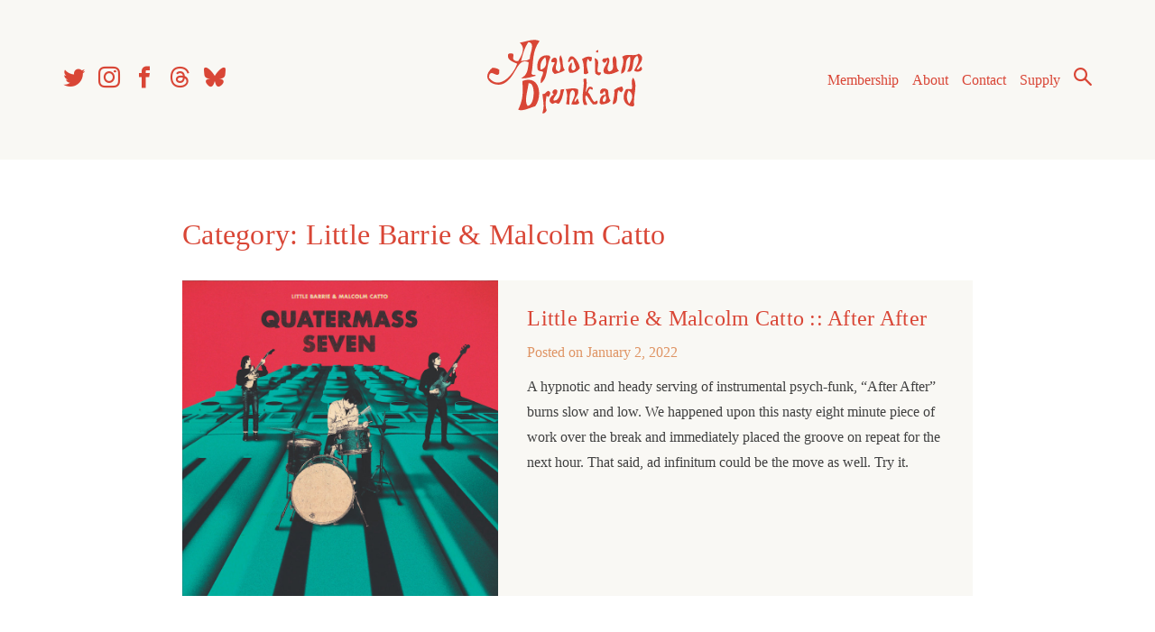

--- FILE ---
content_type: text/html; charset=UTF-8
request_url: https://aquariumdrunkard.com/category/little-barrie-malcolm-catto/
body_size: 12149
content:
<!doctype html>
<html dir="ltr" lang="en-US" prefix="og: https://ogp.me/ns#">

	<head>
		<meta charset="UTF-8">
		<meta name="viewport" content="width=device-width, initial-scale=1">
		<link rel="profile" href="https://gmpg.org/xfn/11">

		
<link rel="apple-touch-icon" sizes="57x57" href="https://aquariumdrunkard.com/_newness/wp-content/themes/aquarium-drunkard/inc/favicons//apple-icon-57x57.png">
<link rel="apple-touch-icon" sizes="60x60" href="https://aquariumdrunkard.com/_newness/wp-content/themes/aquarium-drunkard/inc/favicons//apple-icon-60x60.png">
<link rel="apple-touch-icon" sizes="72x72" href="https://aquariumdrunkard.com/_newness/wp-content/themes/aquarium-drunkard/inc/favicons//apple-icon-72x72.png">
<link rel="apple-touch-icon" sizes="76x76" href="https://aquariumdrunkard.com/_newness/wp-content/themes/aquarium-drunkard/inc/favicons//apple-icon-76x76.png">
<link rel="apple-touch-icon" sizes="114x114" href="https://aquariumdrunkard.com/_newness/wp-content/themes/aquarium-drunkard/inc/favicons//apple-icon-114x114.png">
<link rel="apple-touch-icon" sizes="120x120" href="https://aquariumdrunkard.com/_newness/wp-content/themes/aquarium-drunkard/inc/favicons//apple-icon-120x120.png">
<link rel="apple-touch-icon" sizes="144x144" href="https://aquariumdrunkard.com/_newness/wp-content/themes/aquarium-drunkard/inc/favicons//apple-icon-144x144.png">
<link rel="apple-touch-icon" sizes="152x152" href="https://aquariumdrunkard.com/_newness/wp-content/themes/aquarium-drunkard/inc/favicons//apple-icon-152x152.png">
<link rel="apple-touch-icon" sizes="180x180" href="https://aquariumdrunkard.com/_newness/wp-content/themes/aquarium-drunkard/inc/favicons//apple-icon-180x180.png">
<link rel="icon" type="image/png" sizes="192x192"  href="https://aquariumdrunkard.com/_newness/wp-content/themes/aquarium-drunkard/inc/favicons//android-icon-192x192.png">
<link rel="icon" type="image/png" sizes="32x32" href="https://aquariumdrunkard.com/_newness/wp-content/themes/aquarium-drunkard/inc/favicons//favicon-32x32.png">
<link rel="icon" type="image/png" sizes="96x96" href="https://aquariumdrunkard.com/_newness/wp-content/themes/aquarium-drunkard/inc/favicons//favicon-96x96.png">
<link rel="icon" type="image/png" sizes="16x16" href="https://aquariumdrunkard.com/_newness/wp-content/themes/aquarium-drunkard/inc/favicons//favicon-16x16.png">
<link rel="manifest" href="https://aquariumdrunkard.com/_newness/wp-content/themes/aquarium-drunkard/inc/favicons//manifest.json">
<meta name="msapplication-TileColor" content="#ffffff">
<meta name="msapplication-TileImage" content="https://aquariumdrunkard.com/_newness/wp-content/themes/aquarium-drunkard/inc/favicons//ms-icon-144x144.png">
<meta name="theme-color" content="#ffffff">

		<!-- Global site tag (gtag.js) - Google Analytics -->
		<script async src="https://www.googletagmanager.com/gtag/js?id=UA-2258661-1"></script>
		<script>
			window.dataLayer = window.dataLayer || [];
			function gtag() { dataLayer.push(arguments); }
			gtag('js', new Date());

			gtag('config', 'UA-2258661-1');
		</script>

		<!-- Global site tag (gtag.js) - Google Analytics -->
		<script async src="https://www.googletagmanager.com/gtag/js?id=G-J6JQGKRX8X"></script>
		<script>
			window.dataLayer = window.dataLayer || [];
			function gtag() { dataLayer.push(arguments); }
			gtag('js', new Date());

			gtag('config', 'G-J6JQGKRX8X');
		</script>


		<!-- Fieldtest Pixel : Amazon Music : Generated 2022-06-16 16:19:30 -->
		<script id="ft-02f1cd45e4d716bd5d94c1c4ae5cd7d5" type="application/javascript">
			!function (w, d, e, u, t, s) {
				if (w.ft_data) { return; }
				t = d.createElement(e); t.async = !0; t.src = u;
				s = d.getElementsByTagName(e)[0]; s.parentNode.insertBefore(t, s)
			}(window, document, 'script', 'https://curated.fieldtest.cc/t/AMAM/amam_unvpx.js');
		</script>

		<title>Little Barrie &amp; Malcolm Catto - Aquarium Drunkard</title>
	<style>img:is([sizes="auto" i], [sizes^="auto," i]) { contain-intrinsic-size: 3000px 1500px }</style>
	
		<!-- All in One SEO Pro 4.9.0 - aioseo.com -->
	<meta name="robots" content="max-image-preview:large" />
	<link rel="canonical" href="https://aquariumdrunkard.com/category/little-barrie-malcolm-catto/" />
	<meta name="generator" content="All in One SEO Pro (AIOSEO) 4.9.0" />
		<meta property="og:locale" content="en_US" />
		<meta property="og:site_name" content="Aquarium Drunkard - Los Angeles Based Music Journal" />
		<meta property="og:type" content="article" />
		<meta property="og:title" content="Little Barrie &amp; Malcolm Catto - Aquarium Drunkard" />
		<meta property="og:url" content="https://aquariumdrunkard.com/category/little-barrie-malcolm-catto/" />
		<meta property="og:image" content="https://aquariumdrunkard.com/_newness/wp-content/uploads/2018/08/ad-logo.png" />
		<meta property="og:image:secure_url" content="https://aquariumdrunkard.com/_newness/wp-content/uploads/2018/08/ad-logo.png" />
		<meta property="og:image:width" content="224" />
		<meta property="og:image:height" content="107" />
		<meta property="article:publisher" content="https://www.facebook.com/aquadrunkard" />
		<meta name="twitter:card" content="summary_large_image" />
		<meta name="twitter:site" content="@aquadrunkard" />
		<meta name="twitter:title" content="Little Barrie &amp; Malcolm Catto - Aquarium Drunkard" />
		<meta name="twitter:image" content="https://aquariumdrunkard.com/_newness/wp-content/uploads/2018/08/ad-logo.png" />
		<script type="application/ld+json" class="aioseo-schema">
			{"@context":"https:\/\/schema.org","@graph":[{"@type":"BreadcrumbList","@id":"https:\/\/aquariumdrunkard.com\/category\/little-barrie-malcolm-catto\/#breadcrumblist","itemListElement":[{"@type":"ListItem","@id":"https:\/\/aquariumdrunkard.com#listItem","position":1,"name":"Home","item":"https:\/\/aquariumdrunkard.com","nextItem":{"@type":"ListItem","@id":"https:\/\/aquariumdrunkard.com\/category\/little-barrie-malcolm-catto\/#listItem","name":"Little Barrie &amp; Malcolm Catto"}},{"@type":"ListItem","@id":"https:\/\/aquariumdrunkard.com\/category\/little-barrie-malcolm-catto\/#listItem","position":2,"name":"Little Barrie &amp; Malcolm Catto","previousItem":{"@type":"ListItem","@id":"https:\/\/aquariumdrunkard.com#listItem","name":"Home"}}]},{"@type":"CollectionPage","@id":"https:\/\/aquariumdrunkard.com\/category\/little-barrie-malcolm-catto\/#collectionpage","url":"https:\/\/aquariumdrunkard.com\/category\/little-barrie-malcolm-catto\/","name":"Little Barrie & Malcolm Catto - Aquarium Drunkard","inLanguage":"en-US","isPartOf":{"@id":"https:\/\/aquariumdrunkard.com\/#website"},"breadcrumb":{"@id":"https:\/\/aquariumdrunkard.com\/category\/little-barrie-malcolm-catto\/#breadcrumblist"}},{"@type":"Organization","@id":"https:\/\/aquariumdrunkard.com\/#organization","name":"Aquarium Drunkard","description":"Los Angeles Based Music Journal","url":"https:\/\/aquariumdrunkard.com\/","logo":{"@type":"ImageObject","url":"https:\/\/aquariumdrunkard.com\/_newness\/wp-content\/uploads\/2018\/08\/ad-logo.png","@id":"https:\/\/aquariumdrunkard.com\/category\/little-barrie-malcolm-catto\/#organizationLogo","width":224,"height":107},"image":{"@id":"https:\/\/aquariumdrunkard.com\/category\/little-barrie-malcolm-catto\/#organizationLogo"},"sameAs":["https:\/\/www.facebook.com\/aquadrunkard","https:\/\/x.com\/aquadrunkard","https:\/\/www.instagram.com\/aquariumdrunkard\/","https:\/\/www.youtube.com\/@aquariumdrunkard7703","https:\/\/aquariumdrunkard.tumblr.com\/","https:\/\/en.wikipedia.org\/wiki\/Aquarium_Drunkard","https:\/\/bsky.app\/profile\/aquariumdrunkard.com","https:\/\/www.threads.com\/@aquariumdrunkard"]},{"@type":"WebSite","@id":"https:\/\/aquariumdrunkard.com\/#website","url":"https:\/\/aquariumdrunkard.com\/","name":"Aquarium Drunkard","description":"Los Angeles Based Music Journal","inLanguage":"en-US","publisher":{"@id":"https:\/\/aquariumdrunkard.com\/#organization"}}]}
		</script>
		<!-- All in One SEO Pro -->

<link rel='dns-prefetch' href='//ajax.googleapis.com' />
<link rel="alternate" type="application/rss+xml" title="Aquarium Drunkard &raquo; Feed" href="https://aquariumdrunkard.com/feed/" />
<link rel="alternate" type="application/rss+xml" title="Aquarium Drunkard &raquo; Comments Feed" href="https://aquariumdrunkard.com/comments/feed/" />
<link rel="alternate" type="text/calendar" title="Aquarium Drunkard &raquo; iCal Feed" href="https://aquariumdrunkard.com/shows/?ical=1" />
<link rel="alternate" type="application/rss+xml" title="Aquarium Drunkard &raquo; Little Barrie &amp; Malcolm Catto Category Feed" href="https://aquariumdrunkard.com/category/little-barrie-malcolm-catto/feed/" />
<script type="text/javascript">
/* <![CDATA[ */
window._wpemojiSettings = {"baseUrl":"https:\/\/s.w.org\/images\/core\/emoji\/16.0.1\/72x72\/","ext":".png","svgUrl":"https:\/\/s.w.org\/images\/core\/emoji\/16.0.1\/svg\/","svgExt":".svg","source":{"concatemoji":"https:\/\/aquariumdrunkard.com\/_newness\/wp-includes\/js\/wp-emoji-release.min.js?ver=f49117bf220465b610710ab63b2d1539"}};
/*! This file is auto-generated */
!function(s,n){var o,i,e;function c(e){try{var t={supportTests:e,timestamp:(new Date).valueOf()};sessionStorage.setItem(o,JSON.stringify(t))}catch(e){}}function p(e,t,n){e.clearRect(0,0,e.canvas.width,e.canvas.height),e.fillText(t,0,0);var t=new Uint32Array(e.getImageData(0,0,e.canvas.width,e.canvas.height).data),a=(e.clearRect(0,0,e.canvas.width,e.canvas.height),e.fillText(n,0,0),new Uint32Array(e.getImageData(0,0,e.canvas.width,e.canvas.height).data));return t.every(function(e,t){return e===a[t]})}function u(e,t){e.clearRect(0,0,e.canvas.width,e.canvas.height),e.fillText(t,0,0);for(var n=e.getImageData(16,16,1,1),a=0;a<n.data.length;a++)if(0!==n.data[a])return!1;return!0}function f(e,t,n,a){switch(t){case"flag":return n(e,"\ud83c\udff3\ufe0f\u200d\u26a7\ufe0f","\ud83c\udff3\ufe0f\u200b\u26a7\ufe0f")?!1:!n(e,"\ud83c\udde8\ud83c\uddf6","\ud83c\udde8\u200b\ud83c\uddf6")&&!n(e,"\ud83c\udff4\udb40\udc67\udb40\udc62\udb40\udc65\udb40\udc6e\udb40\udc67\udb40\udc7f","\ud83c\udff4\u200b\udb40\udc67\u200b\udb40\udc62\u200b\udb40\udc65\u200b\udb40\udc6e\u200b\udb40\udc67\u200b\udb40\udc7f");case"emoji":return!a(e,"\ud83e\udedf")}return!1}function g(e,t,n,a){var r="undefined"!=typeof WorkerGlobalScope&&self instanceof WorkerGlobalScope?new OffscreenCanvas(300,150):s.createElement("canvas"),o=r.getContext("2d",{willReadFrequently:!0}),i=(o.textBaseline="top",o.font="600 32px Arial",{});return e.forEach(function(e){i[e]=t(o,e,n,a)}),i}function t(e){var t=s.createElement("script");t.src=e,t.defer=!0,s.head.appendChild(t)}"undefined"!=typeof Promise&&(o="wpEmojiSettingsSupports",i=["flag","emoji"],n.supports={everything:!0,everythingExceptFlag:!0},e=new Promise(function(e){s.addEventListener("DOMContentLoaded",e,{once:!0})}),new Promise(function(t){var n=function(){try{var e=JSON.parse(sessionStorage.getItem(o));if("object"==typeof e&&"number"==typeof e.timestamp&&(new Date).valueOf()<e.timestamp+604800&&"object"==typeof e.supportTests)return e.supportTests}catch(e){}return null}();if(!n){if("undefined"!=typeof Worker&&"undefined"!=typeof OffscreenCanvas&&"undefined"!=typeof URL&&URL.createObjectURL&&"undefined"!=typeof Blob)try{var e="postMessage("+g.toString()+"("+[JSON.stringify(i),f.toString(),p.toString(),u.toString()].join(",")+"));",a=new Blob([e],{type:"text/javascript"}),r=new Worker(URL.createObjectURL(a),{name:"wpTestEmojiSupports"});return void(r.onmessage=function(e){c(n=e.data),r.terminate(),t(n)})}catch(e){}c(n=g(i,f,p,u))}t(n)}).then(function(e){for(var t in e)n.supports[t]=e[t],n.supports.everything=n.supports.everything&&n.supports[t],"flag"!==t&&(n.supports.everythingExceptFlag=n.supports.everythingExceptFlag&&n.supports[t]);n.supports.everythingExceptFlag=n.supports.everythingExceptFlag&&!n.supports.flag,n.DOMReady=!1,n.readyCallback=function(){n.DOMReady=!0}}).then(function(){return e}).then(function(){var e;n.supports.everything||(n.readyCallback(),(e=n.source||{}).concatemoji?t(e.concatemoji):e.wpemoji&&e.twemoji&&(t(e.twemoji),t(e.wpemoji)))}))}((window,document),window._wpemojiSettings);
/* ]]> */
</script>
<link rel='stylesheet' id='aquarium-drunkard-style-css' href='https://aquariumdrunkard.com/_newness/wp-content/themes/aquarium-drunkard/style.css?ver=1.3.5' type='text/css' media='all' />
<link rel='stylesheet' id='jquery-ui-smoothness-css' href='//ajax.googleapis.com/ajax/libs/jqueryui/1.10.4/themes/smoothness/jquery-ui.css' type='text/css' media='1' />
<style id='wp-emoji-styles-inline-css' type='text/css'>

	img.wp-smiley, img.emoji {
		display: inline !important;
		border: none !important;
		box-shadow: none !important;
		height: 1em !important;
		width: 1em !important;
		margin: 0 0.07em !important;
		vertical-align: -0.1em !important;
		background: none !important;
		padding: 0 !important;
	}
</style>
<link rel='stylesheet' id='wp-block-library-css' href='https://aquariumdrunkard.com/_newness/wp-includes/css/dist/block-library/style.min.css?ver=f49117bf220465b610710ab63b2d1539' type='text/css' media='all' />
<style id='classic-theme-styles-inline-css' type='text/css'>
/*! This file is auto-generated */
.wp-block-button__link{color:#fff;background-color:#32373c;border-radius:9999px;box-shadow:none;text-decoration:none;padding:calc(.667em + 2px) calc(1.333em + 2px);font-size:1.125em}.wp-block-file__button{background:#32373c;color:#fff;text-decoration:none}
</style>
<link rel='stylesheet' id='aioseo/css/src/vue/standalone/blocks/table-of-contents/global.scss-css' href='https://aquariumdrunkard.com/_newness/wp-content/plugins/all-in-one-seo-pack-pro/dist/Pro/assets/css/table-of-contents/global.e90f6d47.css?ver=4.9.0' type='text/css' media='all' />
<link rel='stylesheet' id='aioseo/css/src/vue/standalone/blocks/pro/recipe/global.scss-css' href='https://aquariumdrunkard.com/_newness/wp-content/plugins/all-in-one-seo-pack-pro/dist/Pro/assets/css/recipe/global.67a3275f.css?ver=4.9.0' type='text/css' media='all' />
<link rel='stylesheet' id='aioseo/css/src/vue/standalone/blocks/pro/product/global.scss-css' href='https://aquariumdrunkard.com/_newness/wp-content/plugins/all-in-one-seo-pack-pro/dist/Pro/assets/css/product/global.61066cfb.css?ver=4.9.0' type='text/css' media='all' />
<style id='restrict-content-pro-content-upgrade-redirect-style-inline-css' type='text/css'>
.wp-block-restrict-content-pro-content-upgrade-redirect .wp-block-button__width-25 {
  width: calc(25% - 0.5rem);
}
.wp-block-restrict-content-pro-content-upgrade-redirect .wp-block-button__width-25 .wp-block-button__link {
  width: 100%;
}
.wp-block-restrict-content-pro-content-upgrade-redirect .wp-block-button__width-50 {
  width: calc(50% - 0.5rem);
}
.wp-block-restrict-content-pro-content-upgrade-redirect .wp-block-button__width-50 .wp-block-button__link {
  width: 100%;
}
.wp-block-restrict-content-pro-content-upgrade-redirect .wp-block-button__width-75 {
  width: calc(75% - 0.5rem);
}
.wp-block-restrict-content-pro-content-upgrade-redirect .wp-block-button__width-75 .wp-block-button__link {
  width: 100%;
}
.wp-block-restrict-content-pro-content-upgrade-redirect .wp-block-button__width-100 {
  margin-right: 0;
  width: 100%;
}
.wp-block-restrict-content-pro-content-upgrade-redirect .wp-block-button__width-100 .wp-block-button__link {
  width: 100%;
}

/*# sourceMappingURL=style-content-upgrade-redirect.css.map*/
</style>
<style id='global-styles-inline-css' type='text/css'>
:root{--wp--preset--aspect-ratio--square: 1;--wp--preset--aspect-ratio--4-3: 4/3;--wp--preset--aspect-ratio--3-4: 3/4;--wp--preset--aspect-ratio--3-2: 3/2;--wp--preset--aspect-ratio--2-3: 2/3;--wp--preset--aspect-ratio--16-9: 16/9;--wp--preset--aspect-ratio--9-16: 9/16;--wp--preset--color--black: #000000;--wp--preset--color--cyan-bluish-gray: #abb8c3;--wp--preset--color--white: #ffffff;--wp--preset--color--pale-pink: #f78da7;--wp--preset--color--vivid-red: #cf2e2e;--wp--preset--color--luminous-vivid-orange: #ff6900;--wp--preset--color--luminous-vivid-amber: #fcb900;--wp--preset--color--light-green-cyan: #7bdcb5;--wp--preset--color--vivid-green-cyan: #00d084;--wp--preset--color--pale-cyan-blue: #8ed1fc;--wp--preset--color--vivid-cyan-blue: #0693e3;--wp--preset--color--vivid-purple: #9b51e0;--wp--preset--gradient--vivid-cyan-blue-to-vivid-purple: linear-gradient(135deg,rgba(6,147,227,1) 0%,rgb(155,81,224) 100%);--wp--preset--gradient--light-green-cyan-to-vivid-green-cyan: linear-gradient(135deg,rgb(122,220,180) 0%,rgb(0,208,130) 100%);--wp--preset--gradient--luminous-vivid-amber-to-luminous-vivid-orange: linear-gradient(135deg,rgba(252,185,0,1) 0%,rgba(255,105,0,1) 100%);--wp--preset--gradient--luminous-vivid-orange-to-vivid-red: linear-gradient(135deg,rgba(255,105,0,1) 0%,rgb(207,46,46) 100%);--wp--preset--gradient--very-light-gray-to-cyan-bluish-gray: linear-gradient(135deg,rgb(238,238,238) 0%,rgb(169,184,195) 100%);--wp--preset--gradient--cool-to-warm-spectrum: linear-gradient(135deg,rgb(74,234,220) 0%,rgb(151,120,209) 20%,rgb(207,42,186) 40%,rgb(238,44,130) 60%,rgb(251,105,98) 80%,rgb(254,248,76) 100%);--wp--preset--gradient--blush-light-purple: linear-gradient(135deg,rgb(255,206,236) 0%,rgb(152,150,240) 100%);--wp--preset--gradient--blush-bordeaux: linear-gradient(135deg,rgb(254,205,165) 0%,rgb(254,45,45) 50%,rgb(107,0,62) 100%);--wp--preset--gradient--luminous-dusk: linear-gradient(135deg,rgb(255,203,112) 0%,rgb(199,81,192) 50%,rgb(65,88,208) 100%);--wp--preset--gradient--pale-ocean: linear-gradient(135deg,rgb(255,245,203) 0%,rgb(182,227,212) 50%,rgb(51,167,181) 100%);--wp--preset--gradient--electric-grass: linear-gradient(135deg,rgb(202,248,128) 0%,rgb(113,206,126) 100%);--wp--preset--gradient--midnight: linear-gradient(135deg,rgb(2,3,129) 0%,rgb(40,116,252) 100%);--wp--preset--font-size--small: 13px;--wp--preset--font-size--medium: 20px;--wp--preset--font-size--large: 36px;--wp--preset--font-size--x-large: 42px;--wp--preset--spacing--20: 0.44rem;--wp--preset--spacing--30: 0.67rem;--wp--preset--spacing--40: 1rem;--wp--preset--spacing--50: 1.5rem;--wp--preset--spacing--60: 2.25rem;--wp--preset--spacing--70: 3.38rem;--wp--preset--spacing--80: 5.06rem;--wp--preset--shadow--natural: 6px 6px 9px rgba(0, 0, 0, 0.2);--wp--preset--shadow--deep: 12px 12px 50px rgba(0, 0, 0, 0.4);--wp--preset--shadow--sharp: 6px 6px 0px rgba(0, 0, 0, 0.2);--wp--preset--shadow--outlined: 6px 6px 0px -3px rgba(255, 255, 255, 1), 6px 6px rgba(0, 0, 0, 1);--wp--preset--shadow--crisp: 6px 6px 0px rgba(0, 0, 0, 1);}:where(.is-layout-flex){gap: 0.5em;}:where(.is-layout-grid){gap: 0.5em;}body .is-layout-flex{display: flex;}.is-layout-flex{flex-wrap: wrap;align-items: center;}.is-layout-flex > :is(*, div){margin: 0;}body .is-layout-grid{display: grid;}.is-layout-grid > :is(*, div){margin: 0;}:where(.wp-block-columns.is-layout-flex){gap: 2em;}:where(.wp-block-columns.is-layout-grid){gap: 2em;}:where(.wp-block-post-template.is-layout-flex){gap: 1.25em;}:where(.wp-block-post-template.is-layout-grid){gap: 1.25em;}.has-black-color{color: var(--wp--preset--color--black) !important;}.has-cyan-bluish-gray-color{color: var(--wp--preset--color--cyan-bluish-gray) !important;}.has-white-color{color: var(--wp--preset--color--white) !important;}.has-pale-pink-color{color: var(--wp--preset--color--pale-pink) !important;}.has-vivid-red-color{color: var(--wp--preset--color--vivid-red) !important;}.has-luminous-vivid-orange-color{color: var(--wp--preset--color--luminous-vivid-orange) !important;}.has-luminous-vivid-amber-color{color: var(--wp--preset--color--luminous-vivid-amber) !important;}.has-light-green-cyan-color{color: var(--wp--preset--color--light-green-cyan) !important;}.has-vivid-green-cyan-color{color: var(--wp--preset--color--vivid-green-cyan) !important;}.has-pale-cyan-blue-color{color: var(--wp--preset--color--pale-cyan-blue) !important;}.has-vivid-cyan-blue-color{color: var(--wp--preset--color--vivid-cyan-blue) !important;}.has-vivid-purple-color{color: var(--wp--preset--color--vivid-purple) !important;}.has-black-background-color{background-color: var(--wp--preset--color--black) !important;}.has-cyan-bluish-gray-background-color{background-color: var(--wp--preset--color--cyan-bluish-gray) !important;}.has-white-background-color{background-color: var(--wp--preset--color--white) !important;}.has-pale-pink-background-color{background-color: var(--wp--preset--color--pale-pink) !important;}.has-vivid-red-background-color{background-color: var(--wp--preset--color--vivid-red) !important;}.has-luminous-vivid-orange-background-color{background-color: var(--wp--preset--color--luminous-vivid-orange) !important;}.has-luminous-vivid-amber-background-color{background-color: var(--wp--preset--color--luminous-vivid-amber) !important;}.has-light-green-cyan-background-color{background-color: var(--wp--preset--color--light-green-cyan) !important;}.has-vivid-green-cyan-background-color{background-color: var(--wp--preset--color--vivid-green-cyan) !important;}.has-pale-cyan-blue-background-color{background-color: var(--wp--preset--color--pale-cyan-blue) !important;}.has-vivid-cyan-blue-background-color{background-color: var(--wp--preset--color--vivid-cyan-blue) !important;}.has-vivid-purple-background-color{background-color: var(--wp--preset--color--vivid-purple) !important;}.has-black-border-color{border-color: var(--wp--preset--color--black) !important;}.has-cyan-bluish-gray-border-color{border-color: var(--wp--preset--color--cyan-bluish-gray) !important;}.has-white-border-color{border-color: var(--wp--preset--color--white) !important;}.has-pale-pink-border-color{border-color: var(--wp--preset--color--pale-pink) !important;}.has-vivid-red-border-color{border-color: var(--wp--preset--color--vivid-red) !important;}.has-luminous-vivid-orange-border-color{border-color: var(--wp--preset--color--luminous-vivid-orange) !important;}.has-luminous-vivid-amber-border-color{border-color: var(--wp--preset--color--luminous-vivid-amber) !important;}.has-light-green-cyan-border-color{border-color: var(--wp--preset--color--light-green-cyan) !important;}.has-vivid-green-cyan-border-color{border-color: var(--wp--preset--color--vivid-green-cyan) !important;}.has-pale-cyan-blue-border-color{border-color: var(--wp--preset--color--pale-cyan-blue) !important;}.has-vivid-cyan-blue-border-color{border-color: var(--wp--preset--color--vivid-cyan-blue) !important;}.has-vivid-purple-border-color{border-color: var(--wp--preset--color--vivid-purple) !important;}.has-vivid-cyan-blue-to-vivid-purple-gradient-background{background: var(--wp--preset--gradient--vivid-cyan-blue-to-vivid-purple) !important;}.has-light-green-cyan-to-vivid-green-cyan-gradient-background{background: var(--wp--preset--gradient--light-green-cyan-to-vivid-green-cyan) !important;}.has-luminous-vivid-amber-to-luminous-vivid-orange-gradient-background{background: var(--wp--preset--gradient--luminous-vivid-amber-to-luminous-vivid-orange) !important;}.has-luminous-vivid-orange-to-vivid-red-gradient-background{background: var(--wp--preset--gradient--luminous-vivid-orange-to-vivid-red) !important;}.has-very-light-gray-to-cyan-bluish-gray-gradient-background{background: var(--wp--preset--gradient--very-light-gray-to-cyan-bluish-gray) !important;}.has-cool-to-warm-spectrum-gradient-background{background: var(--wp--preset--gradient--cool-to-warm-spectrum) !important;}.has-blush-light-purple-gradient-background{background: var(--wp--preset--gradient--blush-light-purple) !important;}.has-blush-bordeaux-gradient-background{background: var(--wp--preset--gradient--blush-bordeaux) !important;}.has-luminous-dusk-gradient-background{background: var(--wp--preset--gradient--luminous-dusk) !important;}.has-pale-ocean-gradient-background{background: var(--wp--preset--gradient--pale-ocean) !important;}.has-electric-grass-gradient-background{background: var(--wp--preset--gradient--electric-grass) !important;}.has-midnight-gradient-background{background: var(--wp--preset--gradient--midnight) !important;}.has-small-font-size{font-size: var(--wp--preset--font-size--small) !important;}.has-medium-font-size{font-size: var(--wp--preset--font-size--medium) !important;}.has-large-font-size{font-size: var(--wp--preset--font-size--large) !important;}.has-x-large-font-size{font-size: var(--wp--preset--font-size--x-large) !important;}
:where(.wp-block-post-template.is-layout-flex){gap: 1.25em;}:where(.wp-block-post-template.is-layout-grid){gap: 1.25em;}
:where(.wp-block-columns.is-layout-flex){gap: 2em;}:where(.wp-block-columns.is-layout-grid){gap: 2em;}
:root :where(.wp-block-pullquote){font-size: 1.5em;line-height: 1.6;}
</style>
<script type="text/javascript" src="//ajax.googleapis.com/ajax/libs/jquery/1.11.0/jquery.min.js" id="jquery-js"></script>
<script type="text/javascript" src="https://aquariumdrunkard.com/_newness/wp-content/themes/aquarium-drunkard/js/aq-googleads.js?ver=0.1" id="aquarium-drunkard-ads-js"></script>
<link rel="https://api.w.org/" href="https://aquariumdrunkard.com/wp-json/" /><link rel="alternate" title="JSON" type="application/json" href="https://aquariumdrunkard.com/wp-json/wp/v2/categories/3317" /><meta name="tec-api-version" content="v1"><meta name="tec-api-origin" content="https://aquariumdrunkard.com"><link rel="alternate" href="https://aquariumdrunkard.com/wp-json/tribe/events/v1/" />		<style type="text/css">
					.site-title,
			.site-description {
				position: absolute;
				clip: rect(1px, 1px, 1px, 1px);
			}
				</style>
				<style type="text/css" id="wp-custom-css">
			.wp-block-separator {
	border: unset;
}

.wp-block-latest-posts.wp-block-latest-posts__list {
	margin: 0px;
	
}

.wp-block-latest-posts.wp-block-latest-posts__list li {

	display:block;
	padding: 0 0 0.25rem 0;
}

.entry-content .wp-block-latest-posts__post-title {

	line-height:1.2;
	text-decoration:none;
	display:block;
	color: #d94636;
    font-weight: 400;
    font-size: 1.325rem;
    line-height: 1.2;
    margin: 2rem 0 0.25rem 0;
    letter-spacing: 0.2pt;
}

.entry-content .wp-block-latest-posts__post-title:hover {
	text-decoration: underline;
} 

time {color: #df9464;}

.wp-block-latest-posts__post-excerpt {
	line-height:1.5;
	font-size: 16px;
}



		</style>
			</head>

	<body data-rsssl=1 class="archive category category-little-barrie-malcolm-catto category-3317 wp-custom-logo wp-theme-aquarium-drunkard tribe-no-js page-template-aquarium-drunkard-2018 hfeed post-little-barrie-malcolm-catto-after-after user-loggedout">
		<div id="page" class="site">
			<a class="skip-link screen-reader-text"
			   href="#content">Skip to content</a>


			<div class="header-container">
				<header id="masthead" class="site-header">




					<div class="site-branding">
						<a href="https://aquariumdrunkard.com/" alt="Aquarium Drunkard - Los Angeles Based Music Journal">
	<svg xmlns="http://www.w3.org/2000/svg" width="223.12" height="105.9" viewBox="0 0 260 105.9">
  <title>Aquarium Drunkard</title>
      <path id="ad-logo" d="M75.33,1.67c-11.22,15-8.46,31.15-11.61,46.79,1.91,3.76,4.39.29,6.38,3.16-7.22,2-14.49,4.53-21.49,3.61,10-4.52,9.93-14.26,11.08-23C42.46,24.62,42.43,52.7,24.19,62.6,11.13,69.68-11.88,56.54,7.4,40.08c3.5.42,7,.36,10.33,3.46C16.18,45.63,18.5,48,15.9,50c-3.66,1.6-6.84-2.87-10.43-2.14-3.72,1.92-2,4.26-3.15,6.38C17.46,74.07,38.5,48.8,43,34.25c-6.36-2.62-15.23-5.58-12.85-13.59,2.38-2.09,4.5-1,6.69-.8,2.61,3.07-1.3,5.64,1.3,8.72a6.61,6.61,0,0,0,6.49,1.83c5.27-8.34,11.09-18.95,2.06-26.34,9.6-1.36,19.52-6.76,28.67-2.4m-16,1.4c-6.3,9-8.19,18.36-10.78,27.65,4.33-1.76,8.35.48,12.86-3.63-.82-7.36,8.76-22.23-2.08-24M105.48,22c-5.12,8,4.73,15.8-2.34,23.8-10.39-4,1.38-13.59-4.22-19.76-2.24-1.78-6.4,1.11-6.56,4-.7,4.16,5.59.71,4.67,3.25-2.08,5.31-6.86,10.64.2,15.85,4.83-1.38,9.67-2.08,14.47-5.44-5.15-7.21-1.06-14.52-6.22-21.73m-15.75.82L91,25.28c-6.28,11.45-3,29.58-13.68,37.26-1.89-6.42,3.1-10.58,3.3-16.32-2.51-1.52-5.88-.44-7.94-3.31C70,30.3,77,19.68,89.73,22.77M76.85,42.89c8.26-1.53,9.72-10.49,6.63-18-6,4.76-7.81,10.88-6.63,18m56.43-2c-.27-8.19-13-28.22-17.12-9.58,3.45,3.22,2.86-4.89,7.72-3.21.79,4.56,3,7.85,3.81,12.41-1.47,1-1.37,3.78-4,3.47-4.83-1.42-.44-9-2-11.36-4.13,3.28-6.57,10.34-2.91,14.75,7.39.77,11.23-2.53,14.5-6.48M151,25.21c-6.18-2.77-10.33,0-14.55,2.54,3.08,6.15,2.52,13.63,2.72,20.85,3,1.83,4.68,0,6.64-1.06-2-5.67-4-14.83-1-20,2.61,1,1.43,4.46,4.69,3.19,1.81-2.3.56-3.49,1.51-5.48m8.27-10.8c-.94.89-2.09.75-2.84,2.6.77.52,1.56,1,2.35,1.55,1.39-1.63,1.74-3.06.49-4.15m.09,31.82c-2.19-6.13,4.79-17.5-4.75-19.92,1.65,7.89-.12,15.62,1.13,22,3.22,2.58,6.31,4.46,8.05-.3-.59-3.11-2.24.21-4.43-1.79m24.14-23c-7.86,3.08,4,20.19-7.91,22.28-7-4.83,5-15.24-1.79-20.12-3.14,2.5-7.75-.89-8.12,5.14.54.54,1.61.9,1.19,1.72,3.67,2.64,5-2.82,6-3.13,1,6-9.15,13.27-4,19.08,8.31,3.25,14.46-.79,21-3.43-6.92-5.77-.46-15.48-6.33-21.54M215.54,41.6c3.77-7,13.32-16.26,2.77-21.71-8.12,4.94-15.84-1.23-24,4.4,4.94,8.34-1.75,16.24-1.53,24.41,11.24-2.53,2.5-20,12.79-24.65,1.63,7.2-.83,16.71-4.08,21.66,13.24,2.83,4.05-19,14.7-22.59,4.83,7.23-1.17,14.06-4.71,21,3.8,3.77,15.55,1,10.11-5.58-2,1-4.19,6.2-6.06,3.09m-146.48,54c-7.36,2-18.11,7.83-24.49,4.9,7.89-16.26,6.48-25.07,6.16-41.27,26.33-9.79,28.63,23.41,18.33,36.37M58.14,95.1c9.71-.53,11.54-27.27,4.46-32.16l-3-.56c-1.44,11.56-6.85,25.87-1.42,32.72M87.73,73.47c-3,1.08-3.9,5.07-8.2,4.46,1,11.08,3.19,18.3-.2,27.34,1.89,2,5.21-1.18,6.21-3.81-2.31-5.16-1.38-17.08.46-22.59-.45,2,.34,3,2.37,3.18,2.07-2.89,4.3-7-.64-8.58m13.06-.68c-3.27-4.62-10.36,2.38-4.78,5.84-5.86,2.85-9.58,10.91-1.77,13.67,6.11-3.64,5,0,8.85-.39,5.51-5.74,5.45-14,8-21-2.05.81-3.15-.52-5.56,1.13.07,5.82-2.8,17.23-10.29,14.93.39-5.37,6.62-8.13,5.6-14.14m29.86-1.45c-5.66-3.34-12-.41-17.84-.56,2.92,5.24,2.58,13,.78,21.79l4.63.63c.61-5.67-1.11-19.2,4.77-21,7.55,4.12-.64,14.64-1.87,20.49,5.12.91,9.67,1.09,11.61-2.18-1.93-1.29-1-4.77-2.94-6.06-1.2,1-3.22,6.57-4.33,4.12,1.14-6.51,7-8.39,5.19-17.2m11.58-16.07c-1.12,1.49-2.76-.55-3.72,1.91,2.19,11.91-4.45,25.18.94,36.6,1.38-1.22,3.36,1.55,4.47-1.35-7-11.39,2.18-25.28-1.69-37.16m11.82,33.79c-5.21-3.92-5.65-17.25-14.94-14,5.72,5.67,8.51,13.1,13.08,17.74,4.11.38,7.72.25,6.54-4.67-2.21-2.28-1.74,1.4-4.68.94M148,70.54c2.39-.34,2,2.42,3.81.71,1-3.69-2-3.79-5.33-3.5-3.71,3.48-3.36,8.82-8,13.08,7.57,2.43,5.29-7.34,9.54-10.29m25.95,2c1,3.83-.26,10.18,3.73,14.94-2.6,3.94-7.83,5.24-14,5.6-.42-.83-.82-1.66-1.87-1.87.37-6.47,1.45-12.24,8.4-12.14.67-2.85-.95-3.4-.93-5.6-2.54.87-1.78,5.07-6.54,3.73-1.64-8.66,7.68-8.62,11.22-4.66M167.38,89.4c3.92.45,4.88-6.9,2.79-9.34-1.67,2.17-5.79,5.42-2.79,9.34m15.46-17.27c1.3,7.27-1.36,13.71-2.28,20.52,10.09-.37,4.24-14.56,9-20.45a6,6,0,0,0,3.33,3.41c3.27-2.24,3.72-5.07,1.12-8.56a24.67,24.67,0,0,0-11.17,5.08m16.83-.49c2.84-2.11,5.72-.07,8.58-.75,1.56-5.53-1.94-11,1.81-16.54,7.9,10.57-.79,26.81,1.74,39.62l-2,2c-13.07-.91-16.57-13.15-10.17-24.33m4.85,20.42c5.22-6.21,6.55-15.19-.87-19.15-3.28,6.43-3.38,12.81.87,19.15" />
</svg>
</a>					</div><!-- .site-branding -->

					<nav id="site-navigation" class="main-navigation">

						<button type="button" class="menu-toggle" aria-controls="primary-menu" aria-expanded="false">
							<span class="sr-only">Toggle Menu</span>
							<span class="icon-bar top-bar"></span>
							<span class="icon-bar middle-bar"></span>
							<span class="icon-bar bottom-bar"></span>
						</button>

						<div class="menu-main-menu-container"><ul id="primary-menu" class="menu"><li id="menu-item-109351" class="not-logged-in menu-item menu-item-type-post_type menu-item-object-page menu-item-109351"><a href="https://aquariumdrunkard.com/membership/">Membership</a></li>
<li id="menu-item-109434" class="logged-in menu-item menu-item-type-post_type menu-item-object-page menu-item-109434"><a href="https://aquariumdrunkard.com/membership/your-membership/">Membership</a></li>
<li id="menu-item-58288" class="menu-item menu-item-type-post_type menu-item-object-page menu-item-58288"><a href="https://aquariumdrunkard.com/about/" title="About Aquarium Drunkard">About</a></li>
<li id="menu-item-58289" class="menu-item menu-item-type-post_type menu-item-object-page menu-item-58289"><a href="https://aquariumdrunkard.com/contact/" title="Contact Aquarium Drunkard">Contact</a></li>
<li id="menu-item-102105" class="menu-item menu-item-type-custom menu-item-object-custom menu-item-102105"><a target="_blank" href="https://supply.aquariumdrunkard.com/" title="Aquarium Drunkard Merch Shop">Supply</a></li>
<li class="search-link"><a href="#search-form" class="icon-search">Search</a></li></ul></div>					</nav><!-- #site-navigation -->

					<nav id="menu-social-menu-header" class="menu social-menu"><a id="menu-item-58295" class="icon-twitter menu-item menu-item-type-custom menu-item-object-custom menu-item-58295" target="_blank" href="https://twitter.com/aquadrunkard">Twitter</a></a>
<a id="menu-item-58296" class="icon-instagram menu-item menu-item-type-custom menu-item-object-custom menu-item-58296" target="_blank" href="https://www.instagram.com/aquariumdrunkard/">Instagram</a></a>
<a id="menu-item-58297" class="icon-facebook menu-item menu-item-type-custom menu-item-object-custom menu-item-58297" target="_blank" href="https://www.facebook.com/aquadrunkard/">Facebook</a></a>
<a id="menu-item-109349" class="icon-icon-threads menu-item menu-item-type-custom menu-item-object-custom menu-item-109349" target="_blank" href="https://www.threads.net/@aquariumdrunkard">Threads</a></a>
<a id="menu-item-113015" class="icon-bsky menu-item menu-item-type-custom menu-item-object-custom menu-item-113015" target="_blank" href="https://bsky.app/profile/aquariumdrunkard.com">Bluesky</a></a>
</nav>				</header><!-- #masthead -->
			</div>
			<div id="content" class="site-content">
	<div id="primary" class="content-area">
		<main id="main" class="site-main">

		
			<header class="page-header">
				<h1 class="page-title archive-title">Category: <span>Little Barrie &amp; Malcolm Catto</span></h1>			</header><!-- .page-header -->

			
<article id="post-89750" class="post-excerpt post-89750 post type-post status-publish format-standard has-post-thumbnail hentry category-little-barrie-malcolm-catto rcp-is-restricted rcp-no-access">
			<a class="post-thumbnail post-thumbnail-square" href="https://aquariumdrunkard.com/2022/01/02/little-barrie-malcolm-catto-after-after/" aria-hidden="true" tabindex="-1" style="background-image:url('https://aquariumdrunkard.com/_newness/wp-content/uploads/2021/12/a3668881641_10.jpg');">
		
		</a>

	<header class="entry-header">
		<h2 class="entry-title"><a href="https://aquariumdrunkard.com/2022/01/02/little-barrie-malcolm-catto-after-after/" rel="bookmark">Little Barrie &#038; Malcolm Catto :: After After</a></h2>			<div class="entry-meta">
				<span class="posted-on">Posted on <a href="https://aquariumdrunkard.com/2022/01/02/little-barrie-malcolm-catto-after-after/" rel="bookmark"><time class="entry-date published" datetime="2022-01-02T14:27:38-08:00">January 2, 2022</time><time class="updated" datetime="2022-01-02T14:27:39-08:00">January 2, 2022</time></a></span>			</div><!-- .entry-meta -->
			</header><!-- .entry-header -->


	<div class="entry-content">
		<p>A hypnotic and heady serving of instrumental psych-funk, &#8220;After After&#8221; burns slow and low. We happened upon this nasty eight minute piece of work over the break and immediately placed the groove on repeat for the next hour. That said, ad infinitum could be the move as well. Try it. </p>
	</div><!-- .entry-content -->


</article><!-- #post-89750 -->

		</main><!-- #main -->
	</div><!-- #primary -->


	</div><!-- #content -->


	<section id="custom_html-8" class="widget_text widget ad-slot mobile-ad-fixed widget_custom_html"><div class="textwidget custom-html-widget"><!-- /25823598/320x50 -->
<div id='div-gpt-ad-1610575875689-0' style='width: 320px; height: 50px;'>
  <script>
    googletag.cmd.push(function() { googletag.display('div-gpt-ad-1610575875689-0'); });
  </script>
</div></div></section>
	
	<footer id="site-footer" class="footer footer-image-3" style="background-image:url('https://aquariumdrunkard.com/_newness/wp-content/uploads/2020/05/AD_Footers_Rd2_2500x1526_0000_Desert.jpg');">
		<div id="search-form" class="footer-search">
			<form role="search" method="get" class="search-form" action="https://aquariumdrunkard.com/">
				<label>
					<span class="screen-reader-text">Search for:</span>
					<input type="search" class="search-field" placeholder="Search &hellip;" value="" name="s" />
				</label>
				<input type="submit" class="search-submit" value="Search" />
			</form>			
			<nav id="footer-nav-secondary" class="nav-secondary nav-social">
				<div class="menu-secondary-menu-container"><ul id="menu-secondary-menu" class="menu"><li id="menu-item-58300" class="menu-item menu-item-type-taxonomy menu-item-object-category menu-item-58300"><a href="https://aquariumdrunkard.com/category/the-ad-interview/">The AD Interview</a></li>
<li id="menu-item-59989" class="menu-item menu-item-type-taxonomy menu-item-object-category menu-item-59989"><a href="https://aquariumdrunkard.com/category/lagniappe-sessions/">Lagniappe Sessions</a></li>
<li id="menu-item-59987" class="menu-item menu-item-type-taxonomy menu-item-object-category menu-item-59987"><a href="https://aquariumdrunkard.com/category/podcast/">Transmissions Podcast</a></li>
<li id="menu-item-58299" class="menu-item menu-item-type-taxonomy menu-item-object-category menu-item-58299"><a href="https://aquariumdrunkard.com/category/mixtapes/">Mixtapes</a></li>
<li id="menu-item-68987" class="menu-item menu-item-type-custom menu-item-object-custom menu-item-68987"><a target="_blank" href="https://us18.campaign-archive.com/home/?u=2275d2589759128be740ea26b&#038;id=e7ff77ee56">Email Newsletter</a></li>
<li id="menu-item-102106" class="menu-item menu-item-type-custom menu-item-object-custom menu-item-102106"><a target="_blank" href="https://supply.aquariumdrunkard.com/">AD Supply</a></li>
<li id="menu-item-109353" class="menu-item menu-item-type-post_type menu-item-object-page menu-item-109353"><a href="https://aquariumdrunkard.com/membership/">Membership</a></li>
</ul></div>			</nav><!-- #footer-nav-secondary -->
		</div><!-- .footer-search -->
		<section class="footer-navigation">
			<nav id="menu-social-menu-1-footer" class="menu social-menu"><a class="icon-twitter menu-item menu-item-type-custom menu-item-object-custom menu-item-58295" target="_blank" href="https://twitter.com/aquadrunkard">Twitter</a></a>
<a class="icon-instagram menu-item menu-item-type-custom menu-item-object-custom menu-item-58296" target="_blank" href="https://www.instagram.com/aquariumdrunkard/">Instagram</a></a>
<a class="icon-facebook menu-item menu-item-type-custom menu-item-object-custom menu-item-58297" target="_blank" href="https://www.facebook.com/aquadrunkard/">Facebook</a></a>
<a class="icon-icon-threads menu-item menu-item-type-custom menu-item-object-custom menu-item-109349" target="_blank" href="https://www.threads.net/@aquariumdrunkard">Threads</a></a>
<a class="icon-bsky menu-item menu-item-type-custom menu-item-object-custom menu-item-113015" target="_blank" href="https://bsky.app/profile/aquariumdrunkard.com">Bluesky</a></a>
</nav>		

			<div class="site-branding">
				<a href="https://aquariumdrunkard.com/" alt="Aquarium Drunkard - Los Angeles Based Music Journal">
	<svg xmlns="http://www.w3.org/2000/svg" width="223.12" height="105.9" viewBox="0 0 260 105.9">
  <title>Aquarium Drunkard</title>
      <path id="ad-logo" d="M75.33,1.67c-11.22,15-8.46,31.15-11.61,46.79,1.91,3.76,4.39.29,6.38,3.16-7.22,2-14.49,4.53-21.49,3.61,10-4.52,9.93-14.26,11.08-23C42.46,24.62,42.43,52.7,24.19,62.6,11.13,69.68-11.88,56.54,7.4,40.08c3.5.42,7,.36,10.33,3.46C16.18,45.63,18.5,48,15.9,50c-3.66,1.6-6.84-2.87-10.43-2.14-3.72,1.92-2,4.26-3.15,6.38C17.46,74.07,38.5,48.8,43,34.25c-6.36-2.62-15.23-5.58-12.85-13.59,2.38-2.09,4.5-1,6.69-.8,2.61,3.07-1.3,5.64,1.3,8.72a6.61,6.61,0,0,0,6.49,1.83c5.27-8.34,11.09-18.95,2.06-26.34,9.6-1.36,19.52-6.76,28.67-2.4m-16,1.4c-6.3,9-8.19,18.36-10.78,27.65,4.33-1.76,8.35.48,12.86-3.63-.82-7.36,8.76-22.23-2.08-24M105.48,22c-5.12,8,4.73,15.8-2.34,23.8-10.39-4,1.38-13.59-4.22-19.76-2.24-1.78-6.4,1.11-6.56,4-.7,4.16,5.59.71,4.67,3.25-2.08,5.31-6.86,10.64.2,15.85,4.83-1.38,9.67-2.08,14.47-5.44-5.15-7.21-1.06-14.52-6.22-21.73m-15.75.82L91,25.28c-6.28,11.45-3,29.58-13.68,37.26-1.89-6.42,3.1-10.58,3.3-16.32-2.51-1.52-5.88-.44-7.94-3.31C70,30.3,77,19.68,89.73,22.77M76.85,42.89c8.26-1.53,9.72-10.49,6.63-18-6,4.76-7.81,10.88-6.63,18m56.43-2c-.27-8.19-13-28.22-17.12-9.58,3.45,3.22,2.86-4.89,7.72-3.21.79,4.56,3,7.85,3.81,12.41-1.47,1-1.37,3.78-4,3.47-4.83-1.42-.44-9-2-11.36-4.13,3.28-6.57,10.34-2.91,14.75,7.39.77,11.23-2.53,14.5-6.48M151,25.21c-6.18-2.77-10.33,0-14.55,2.54,3.08,6.15,2.52,13.63,2.72,20.85,3,1.83,4.68,0,6.64-1.06-2-5.67-4-14.83-1-20,2.61,1,1.43,4.46,4.69,3.19,1.81-2.3.56-3.49,1.51-5.48m8.27-10.8c-.94.89-2.09.75-2.84,2.6.77.52,1.56,1,2.35,1.55,1.39-1.63,1.74-3.06.49-4.15m.09,31.82c-2.19-6.13,4.79-17.5-4.75-19.92,1.65,7.89-.12,15.62,1.13,22,3.22,2.58,6.31,4.46,8.05-.3-.59-3.11-2.24.21-4.43-1.79m24.14-23c-7.86,3.08,4,20.19-7.91,22.28-7-4.83,5-15.24-1.79-20.12-3.14,2.5-7.75-.89-8.12,5.14.54.54,1.61.9,1.19,1.72,3.67,2.64,5-2.82,6-3.13,1,6-9.15,13.27-4,19.08,8.31,3.25,14.46-.79,21-3.43-6.92-5.77-.46-15.48-6.33-21.54M215.54,41.6c3.77-7,13.32-16.26,2.77-21.71-8.12,4.94-15.84-1.23-24,4.4,4.94,8.34-1.75,16.24-1.53,24.41,11.24-2.53,2.5-20,12.79-24.65,1.63,7.2-.83,16.71-4.08,21.66,13.24,2.83,4.05-19,14.7-22.59,4.83,7.23-1.17,14.06-4.71,21,3.8,3.77,15.55,1,10.11-5.58-2,1-4.19,6.2-6.06,3.09m-146.48,54c-7.36,2-18.11,7.83-24.49,4.9,7.89-16.26,6.48-25.07,6.16-41.27,26.33-9.79,28.63,23.41,18.33,36.37M58.14,95.1c9.71-.53,11.54-27.27,4.46-32.16l-3-.56c-1.44,11.56-6.85,25.87-1.42,32.72M87.73,73.47c-3,1.08-3.9,5.07-8.2,4.46,1,11.08,3.19,18.3-.2,27.34,1.89,2,5.21-1.18,6.21-3.81-2.31-5.16-1.38-17.08.46-22.59-.45,2,.34,3,2.37,3.18,2.07-2.89,4.3-7-.64-8.58m13.06-.68c-3.27-4.62-10.36,2.38-4.78,5.84-5.86,2.85-9.58,10.91-1.77,13.67,6.11-3.64,5,0,8.85-.39,5.51-5.74,5.45-14,8-21-2.05.81-3.15-.52-5.56,1.13.07,5.82-2.8,17.23-10.29,14.93.39-5.37,6.62-8.13,5.6-14.14m29.86-1.45c-5.66-3.34-12-.41-17.84-.56,2.92,5.24,2.58,13,.78,21.79l4.63.63c.61-5.67-1.11-19.2,4.77-21,7.55,4.12-.64,14.64-1.87,20.49,5.12.91,9.67,1.09,11.61-2.18-1.93-1.29-1-4.77-2.94-6.06-1.2,1-3.22,6.57-4.33,4.12,1.14-6.51,7-8.39,5.19-17.2m11.58-16.07c-1.12,1.49-2.76-.55-3.72,1.91,2.19,11.91-4.45,25.18.94,36.6,1.38-1.22,3.36,1.55,4.47-1.35-7-11.39,2.18-25.28-1.69-37.16m11.82,33.79c-5.21-3.92-5.65-17.25-14.94-14,5.72,5.67,8.51,13.1,13.08,17.74,4.11.38,7.72.25,6.54-4.67-2.21-2.28-1.74,1.4-4.68.94M148,70.54c2.39-.34,2,2.42,3.81.71,1-3.69-2-3.79-5.33-3.5-3.71,3.48-3.36,8.82-8,13.08,7.57,2.43,5.29-7.34,9.54-10.29m25.95,2c1,3.83-.26,10.18,3.73,14.94-2.6,3.94-7.83,5.24-14,5.6-.42-.83-.82-1.66-1.87-1.87.37-6.47,1.45-12.24,8.4-12.14.67-2.85-.95-3.4-.93-5.6-2.54.87-1.78,5.07-6.54,3.73-1.64-8.66,7.68-8.62,11.22-4.66M167.38,89.4c3.92.45,4.88-6.9,2.79-9.34-1.67,2.17-5.79,5.42-2.79,9.34m15.46-17.27c1.3,7.27-1.36,13.71-2.28,20.52,10.09-.37,4.24-14.56,9-20.45a6,6,0,0,0,3.33,3.41c3.27-2.24,3.72-5.07,1.12-8.56a24.67,24.67,0,0,0-11.17,5.08m16.83-.49c2.84-2.11,5.72-.07,8.58-.75,1.56-5.53-1.94-11,1.81-16.54,7.9,10.57-.79,26.81,1.74,39.62l-2,2c-13.07-.91-16.57-13.15-10.17-24.33m4.85,20.42c5.22-6.21,6.55-15.19-.87-19.15-3.28,6.43-3.38,12.81.87,19.15" />
</svg>
</a>			</div><!-- .site-branding -->

			<nav class="main-navigation">
			
				<div class="menu-main-menu-container"><ul id="menu-main-menu" class="menu"><li class="not-logged-in menu-item menu-item-type-post_type menu-item-object-page menu-item-109351"><a href="https://aquariumdrunkard.com/membership/">Membership</a></li>
<li class="logged-in menu-item menu-item-type-post_type menu-item-object-page menu-item-109434"><a href="https://aquariumdrunkard.com/membership/your-membership/">Membership</a></li>
<li class="menu-item menu-item-type-post_type menu-item-object-page menu-item-58288"><a href="https://aquariumdrunkard.com/about/" title="About Aquarium Drunkard">About</a></li>
<li class="menu-item menu-item-type-post_type menu-item-object-page menu-item-58289"><a href="https://aquariumdrunkard.com/contact/" title="Contact Aquarium Drunkard">Contact</a></li>
<li class="menu-item menu-item-type-custom menu-item-object-custom menu-item-102105"><a target="_blank" href="https://supply.aquariumdrunkard.com/" title="Aquarium Drunkard Merch Shop">Supply</a></li>
</ul></div>			</nav><!-- .main-navigation -->

		</section><!-- .footer-navigation -->

	</footer><!-- #colophon -->
</div><!-- #page -->
<a class="backtotop hidden" id="back-top" href="#" title="Scroll to top"><i class="icon-arrow-up"></i><span class="sr-only">Back to Top</span></a>
<script type="speculationrules">
{"prefetch":[{"source":"document","where":{"and":[{"href_matches":"\/*"},{"not":{"href_matches":["\/_newness\/wp-*.php","\/_newness\/wp-admin\/*","\/_newness\/wp-content\/uploads\/*","\/_newness\/wp-content\/*","\/_newness\/wp-content\/plugins\/*","\/_newness\/wp-content\/themes\/aquarium-drunkard\/*","\/*\\?(.+)"]}},{"not":{"selector_matches":"a[rel~=\"nofollow\"]"}},{"not":{"selector_matches":".no-prefetch, .no-prefetch a"}}]},"eagerness":"conservative"}]}
</script>
		<script>
		( function ( body ) {
			'use strict';
			body.className = body.className.replace( /\btribe-no-js\b/, 'tribe-js' );
		} )( document.body );
		</script>
		<script> /* <![CDATA[ */var tribe_l10n_datatables = {"aria":{"sort_ascending":": activate to sort column ascending","sort_descending":": activate to sort column descending"},"length_menu":"Show _MENU_ entries","empty_table":"No data available in table","info":"Showing _START_ to _END_ of _TOTAL_ entries","info_empty":"Showing 0 to 0 of 0 entries","info_filtered":"(filtered from _MAX_ total entries)","zero_records":"No matching records found","search":"Search:","all_selected_text":"All items on this page were selected. ","select_all_link":"Select all pages","clear_selection":"Clear Selection.","pagination":{"all":"All","next":"Next","previous":"Previous"},"select":{"rows":{"0":"","_":": Selected %d rows","1":": Selected 1 row"}},"datepicker":{"dayNames":["Sunday","Monday","Tuesday","Wednesday","Thursday","Friday","Saturday"],"dayNamesShort":["Sun","Mon","Tue","Wed","Thu","Fri","Sat"],"dayNamesMin":["S","M","T","W","T","F","S"],"monthNames":["January","February","March","April","May","June","July","August","September","October","November","December"],"monthNamesShort":["January","February","March","April","May","June","July","August","September","October","November","December"],"monthNamesMin":["Jan","Feb","Mar","Apr","May","Jun","Jul","Aug","Sep","Oct","Nov","Dec"],"nextText":"Next","prevText":"Prev","currentText":"Today","closeText":"Done","today":"Today","clear":"Clear"}};/* ]]> */ </script><script type="text/javascript" src="//ajax.googleapis.com/ajax/libs/jqueryui/1.10.4/jquery-ui.min.js" id="jquery-ui-js"></script>
<script type="text/javascript" src="https://aquariumdrunkard.com/_newness/wp-content/themes/aquarium-drunkard/js/navigation.js?ver=20151215" id="aquarium-drunkard-navigation-js"></script>
<script type="text/javascript" src="https://aquariumdrunkard.com/_newness/wp-content/themes/aquarium-drunkard/js/skip-link-focus-fix.js?ver=20151215" id="aquarium-drunkard-skip-link-focus-fix-js"></script>
<script type="text/javascript" src="https://aquariumdrunkard.com/_newness/wp-content/themes/aquarium-drunkard/js/aq-main.js?ver=180827" id="aquarium-drunkard-main-js"></script>
<script type="text/javascript" src="https://aquariumdrunkard.com/_newness/wp-content/plugins/the-events-calendar/common/build/js/user-agent.js?ver=da75d0bdea6dde3898df" id="tec-user-agent-js"></script>
<script type="module"  src="https://aquariumdrunkard.com/_newness/wp-content/plugins/all-in-one-seo-pack-pro/dist/Pro/assets/table-of-contents.95d0dfce.js?ver=4.9.0" id="aioseo/js/src/vue/standalone/blocks/table-of-contents/frontend.js-js"></script>
<script type="text/javascript" id="aq-loadmore-js-extra">
/* <![CDATA[ */
var aq_loadmore_params = {"query":"{\"category_name\":\"little-barrie-malcolm-catto\",\"error\":\"\",\"m\":\"\",\"p\":0,\"post_parent\":\"\",\"subpost\":\"\",\"subpost_id\":\"\",\"attachment\":\"\",\"attachment_id\":0,\"name\":\"\",\"pagename\":\"\",\"page_id\":0,\"second\":\"\",\"minute\":\"\",\"hour\":\"\",\"day\":0,\"monthnum\":0,\"year\":0,\"w\":0,\"tag\":\"\",\"cat\":3317,\"tag_id\":\"\",\"author\":\"\",\"author_name\":\"\",\"feed\":\"\",\"tb\":\"\",\"paged\":0,\"meta_key\":\"\",\"meta_value\":\"\",\"preview\":\"\",\"s\":\"\",\"sentence\":\"\",\"title\":\"\",\"fields\":\"all\",\"menu_order\":\"\",\"embed\":\"\",\"category__in\":[],\"category__not_in\":[],\"category__and\":[],\"post__in\":[],\"post__not_in\":[],\"post_name__in\":[],\"tag__in\":[],\"tag__not_in\":[],\"tag__and\":[],\"tag_slug__in\":[],\"tag_slug__and\":[],\"post_parent__in\":[],\"post_parent__not_in\":[],\"author__in\":[],\"author__not_in\":[],\"search_columns\":[],\"ignore_sticky_posts\":false,\"suppress_filters\":false,\"cache_results\":true,\"update_post_term_cache\":true,\"update_menu_item_cache\":false,\"lazy_load_term_meta\":true,\"update_post_meta_cache\":true,\"post_type\":\"\",\"posts_per_page\":15,\"nopaging\":false,\"comments_per_page\":\"50\",\"no_found_rows\":false,\"order\":\"DESC\"}","ajaxurl":"https:\/\/aquariumdrunkard.com\/_newness\/wp-admin\/admin-ajax.php","current_page":"1","last_page":"1","template_part":"template-parts\/content-excerpt","initial_post_count":null};
/* ]]> */
</script>
<script type="text/javascript" src="https://aquariumdrunkard.com/_newness/wp-content/themes/aquarium-drunkard/js/min/loadmore-min.js?ver=f49117bf220465b610710ab63b2d1539" id="aq-loadmore-js"></script>

</body>
</html>


--- FILE ---
content_type: text/html; charset=utf-8
request_url: https://www.google.com/recaptcha/api2/aframe
body_size: 266
content:
<!DOCTYPE HTML><html><head><meta http-equiv="content-type" content="text/html; charset=UTF-8"></head><body><script nonce="6MSRCzStzF1_Y4toay6ylA">/** Anti-fraud and anti-abuse applications only. See google.com/recaptcha */ try{var clients={'sodar':'https://pagead2.googlesyndication.com/pagead/sodar?'};window.addEventListener("message",function(a){try{if(a.source===window.parent){var b=JSON.parse(a.data);var c=clients[b['id']];if(c){var d=document.createElement('img');d.src=c+b['params']+'&rc='+(localStorage.getItem("rc::a")?sessionStorage.getItem("rc::b"):"");window.document.body.appendChild(d);sessionStorage.setItem("rc::e",parseInt(sessionStorage.getItem("rc::e")||0)+1);localStorage.setItem("rc::h",'1763669491194');}}}catch(b){}});window.parent.postMessage("_grecaptcha_ready", "*");}catch(b){}</script></body></html>

--- FILE ---
content_type: text/css
request_url: https://aquariumdrunkard.com/_newness/wp-content/themes/aquarium-drunkard/style.css?ver=1.3.5
body_size: 10236
content:
/*!
Theme Name: Aquarium Drunkard 2018
Theme URI: http://underscores.me/
Author: Visual Issues > Traci Larson
Author URI: https://visualissues.design
Description: Customized theme for Aquarium Drunkard. Designed by Andew Means + Chris Campbell, built by Traci Larson
Version: 1.0.0
License: GNU General Public License v2 or later
License URI: LICENSE
Text Domain: aquarium-drunkard
Tags: custom-background, custom-logo, custom-menu, featured-images, threaded-comments, translation-ready

This theme, like WordPress, is licensed under the GPL.
Use it to make something cool, have fun, and share what you've learned with others.

Aquarium Drunkard 2018 is based on Underscores https://underscores.me/, (C) 2012-2017 Automattic, Inc.
Underscores is distributed under the terms of the GNU GPL v2 or later.

Normalizing styles have been helped along thanks to the fine work of
Nicolas Gallagher and Jonathan Neal https://necolas.github.io/normalize.css/
*/@import"https://fonts.googleapis.com/css?family=Cardo:400,400i,700|Work+Sans:600,800&subset=latin-ext";@font-face{font-family:"icomoon";src:url("inc/assets/fonts/icomoon.eot?k8rj8g");src:url("inc/assets/fonts/icomoon.eot?k8rj8g#iefix") format("embedded-opentype"),url("inc/assets/fonts/icomoon.ttf?k8rj8g") format("truetype"),url("inc/assets/fonts/icomoon.woff?k8rj8g") format("woff"),url("inc/assets/fonts/icomoon.svg?k8rj8g#icomoon") format("svg");font-weight:normal;font-style:normal}[class^=icon-],[class*=" icon-"]{font-family:"icomoon" !important;speak:never;font-style:normal;font-weight:normal;font-variant:normal;text-transform:none;line-height:1;-webkit-font-smoothing:antialiased;-moz-osx-font-smoothing:grayscale}.icon-bluesky:before{content:""}.icon-bsky:before{content:""}.icon-icon-threads:before{content:""}.icon-arrow-up-left:before{content:""}.icon-arrow-left:before{content:""}.icon-arrow-down-left:before{content:""}.icon-search:before{content:""}.icon-arrow-down-left:before{content:""}.icon-arrow-down-right1:before{content:""}.icon-arrow-down:before{content:""}.icon-arrow-down-right:before{content:""}.icon-down-right:before{content:""}.icon-arrow-bottom-right:before{content:""}.icon-arrow-right:before{content:""}.icon-right:before{content:""}.icon-next:before{content:""}.icon-arrow-up-right:before{content:""}.icon-up-right:before{content:""}.icon-arrow-top-right:before{content:""}.icon-arrow-up:before{content:""}.icon-up:before{content:""}.icon-upload:before{content:""}.icon-top:before{content:""}.icon-shuffle:before{content:""}.icon-volume-mute:before{content:""}.icon-volume-mute1:before{content:""}.icon-volume-low:before{content:""}.icon-volume-medium:before{content:""}.icon-volume-high:before{content:""}.icon-last:before{content:""}.icon-first:before{content:""}.icon-forward:before{content:""}.icon-backward:before{content:""}.icon-stop:before{content:""}.icon-pause:before{content:""}.icon-enlarge:before{content:""}.icon-full-screen:before{content:""}.icon-play:before{content:""}.icon-instagram:before{content:""}.icon-ig:before{content:""}.icon-twitter:before{content:""}.icon-tw:before{content:""}.icon-facebook:before{content:""}.icon-fb:before{content:""}/*! normalize.css v8.0.0 | MIT License | github.com/necolas/normalize.css */html{line-height:1.15;-webkit-text-size-adjust:100%}body{margin:0}h1{font-size:2em;margin:.67em 0}hr{box-sizing:content-box;height:0;overflow:visible}pre{font-family:monospace,monospace;font-size:1em}a{background-color:rgba(0,0,0,0)}abbr[title]{border-bottom:none;text-decoration:underline;-webkit-text-decoration:underline dotted;text-decoration:underline dotted}b,strong{font-weight:bolder}code,kbd,samp{font-family:monospace,monospace;font-size:1em}small{font-size:80%}sub,sup{font-size:75%;line-height:0;position:relative;vertical-align:baseline}sub{bottom:-0.25em}sup{top:-0.5em}img{border-style:none}button,input,optgroup,select,textarea{font-family:inherit;font-size:100%;line-height:1.15;margin:0}button,input{overflow:visible}button,select{text-transform:none}button,[type=button],[type=reset],[type=submit]{-webkit-appearance:button}button::-moz-focus-inner,[type=button]::-moz-focus-inner,[type=reset]::-moz-focus-inner,[type=submit]::-moz-focus-inner{border-style:none;padding:0}button:-moz-focusring,[type=button]:-moz-focusring,[type=reset]:-moz-focusring,[type=submit]:-moz-focusring{outline:1px dotted ButtonText}fieldset{padding:.35em .75em .625em}legend{box-sizing:border-box;color:inherit;display:table;max-width:100%;padding:0;white-space:normal}progress{vertical-align:baseline}textarea{overflow:auto}[type=checkbox],[type=radio]{box-sizing:border-box;padding:0}[type=number]::-webkit-inner-spin-button,[type=number]::-webkit-outer-spin-button{height:auto}[type=search]{-webkit-appearance:textfield;outline-offset:-2px}[type=search]::-webkit-search-decoration{-webkit-appearance:none}::-webkit-file-upload-button{-webkit-appearance:button;font:inherit}details{display:block}summary{display:list-item}template{display:none}[hidden]{display:none}body,button,input,select,optgroup,textarea{color:#404040;font-family:"cardoregular",georgia,serif;font-size:16px;line-height:1.5}h1,h2,h3,form.rcp_form .rcp_subscription_fieldset .rcp_subscription_message,.rcp_header,.rcp_form fieldset legend,h4,h5,h6{clear:both}h1{color:#d94636;font-weight:400;font-size:2.5rem;line-height:1.2;margin:2rem 0 1rem 0;letter-spacing:.2pt}@media only screen and (max-width: 768px){h1{font-size:2.375rem}}@media only screen and (max-width: 540px){h1{font-size:1.625rem}}h2{color:#d94636;font-weight:400;font-size:2.35rem;line-height:1.2;margin:2rem 0 1rem 0;letter-spacing:.2pt}@media only screen and (max-width: 768px){h2{font-size:2.125rem}}@media only screen and (max-width: 540px){h2{font-size:1.45rem}}h3,form.rcp_form .rcp_subscription_fieldset .rcp_subscription_message,.rcp_header,.rcp_form fieldset legend{color:#d94636;font-weight:400;font-size:1.325rem;line-height:1.2;margin:2rem 0 1rem 0;letter-spacing:.2pt}@media only screen and (max-width: 540px){h3,form.rcp_form .rcp_subscription_fieldset .rcp_subscription_message,.rcp_header,.rcp_form fieldset legend{font-size:1.25rem}}h4{font-weight:400;font-style:italic;letter-spacing:.15pt;font-size:.95rem}.comments-title{font-size:1.8rem}p{margin-top:0;margin-bottom:1rem}.entry-content{font-size:20px;line-height:1.8}@media only screen and (max-width: 615px){.entry-content{font-size:18.64px;line-height:1.6}}dfn,cite,em,i{font-style:italic}blockquote{margin:0 1rem}address{margin:0 0 1rem}pre{background:#eee;font-family:"Courier 10 Pitch",Courier,monospace;font-size:15px;line-height:1.6;margin-bottom:1.6em;max-width:100%;overflow:auto;padding:1.6em}code,kbd,tt,var{font-family:Monaco,Consolas,"Andale Mono","DejaVu Sans Mono",monospace;font-size:15px}abbr,acronym{border-bottom:1px dotted #666;cursor:help}mark,ins{background:#fff9c0;text-decoration:none}big{font-size:125%}.sr-only{position:absolute;width:1px;height:1px;padding:0;margin:-1px;overflow:hidden;clip:rect(0, 0, 0, 0);border:0}html{box-sizing:border-box}*,*:before,*:after{box-sizing:inherit}body{background:#fff;scroll-behavior:smooth}hr{background-color:#e7e3d3;border:0px;height:1px;margin-bottom:1rem}ul,ol{margin:0 0 1.5em 3em}ul{list-style:disc}ol{list-style:decimal}li>ul,li>ol{margin-bottom:0;margin-left:1.5em}dt{font-weight:bold}dd{margin:0 1.5em 1.5em}img{height:auto;max-width:100%}figure{margin:1em 0}table{margin:0 0 1.5em;width:100%}blockquote.wp-block-quote{border-left:2px dotted #d94636;margin:2rem 1rem;padding-left:2rem}blockquote.wp-block-quote.is-large,blockquote.wp-block-quote.is-style-large{border:0px;display:block;color:#d94636;background-color:#fff;margin:2rem -8rem;padding:2rem 0}@media only screen and (max-width: 995px){blockquote.wp-block-quote.is-large,blockquote.wp-block-quote.is-style-large{margin:2rem -4rem;padding:2rem}}@media only screen and (max-width: 615px){blockquote.wp-block-quote.is-large,blockquote.wp-block-quote.is-style-large{margin:2rem -2rem}}blockquote.wp-block-quote cite{font-size:.8em;line-height:1.5;color:#54442c}.wp-block-image .aligncenter{margin:2rem auto}button,input[type=button],input[type=reset],input[type=submit],.button{border:1px solid;border-color:#d94636;border-radius:0px;background:#d94636;color:#fff;font-size:16px;line-height:1;padding:.75rem 1.5rem}button:hover,input[type=button]:hover,input[type=reset]:hover,input[type=submit]:hover,.button:hover{border-color:#d94636}button:active,button:focus,input[type=button]:active,input[type=button]:focus,input[type=reset]:active,input[type=reset]:focus,input[type=submit]:active,input[type=submit]:focus,.button:active,.button:focus{border-color:#d94636}button,input[type=button],input[type=reset],input[type=submit],.button{transition:all .3s linear;-o-transition:all .3s linear;-moz-transition:all .3s linear;-webkit-transition:all .3s linear}button.mp3download{font-size:.575rem;text-transform:uppercase;font-family:"Work Sans",sans-serif;padding:.2rem .5rem;display:inline-block;margin:0 .5rem 0 0;background-color:#fff;border:0px solid rgba(0,0,0,0);color:#404040}button.mp3download:hover{background-color:#d94636;color:#fff}input[type=text],input[type=email],input[type=url],input[type=password],input[type=search],input[type=number],input[type=tel],input[type=range],input[type=date],input[type=month],input[type=week],input[type=time],input[type=datetime],input[type=datetime-local],input[type=color],textarea{color:#666;border:1px solid #ccc;border-radius:0px;padding:.5rem 1rem}input[type=text]:focus,input[type=email]:focus,input[type=url]:focus,input[type=password]:focus,input[type=search]:focus,input[type=number]:focus,input[type=tel]:focus,input[type=range]:focus,input[type=date]:focus,input[type=month]:focus,input[type=week]:focus,input[type=time]:focus,input[type=datetime]:focus,input[type=datetime-local]:focus,input[type=color]:focus,textarea:focus{color:#111}select{border:1px solid #ccc}textarea{width:100%}a{color:#d94636}a:visited{color:#d94636}a:hover,a:focus,a:active{color:hsl(5.8895705521,68.2008368201%,38.137254902%)}a:focus{outline:thin dotted}a:hover,a:active{outline:0}.main-navigation{clear:both;display:block;float:left;width:100%}.main-navigation ul{list-style:none;margin:0;padding-left:0;text-align:right}.main-navigation ul ul{box-shadow:0 3px 3px rgba(0,0,0,.2);float:left;position:absolute;top:100%;left:-999em;z-index:99999}.main-navigation ul ul ul{left:-999em;top:0}.main-navigation ul ul li:hover>ul,.main-navigation ul ul li.focus>ul{left:100%}.main-navigation ul ul a{width:200px}.main-navigation ul li:hover>ul,.main-navigation ul li.focus>ul{left:auto}.main-navigation li{display:inline-block;position:relative;padding:.35rem}.main-navigation a{display:inline-block;text-decoration:none}.main-navigation .icon-search{font-size:.1pt;color:rgba(0,0,0,0)}.main-navigation .icon-search:before{content:"";font-size:1.25rem;color:#d94636}@media only screen and (max-width: 540px){.main-navigation .icon-search:before{color:#fff}}.site-main .comment-navigation,.site-main .posts-navigation,.site-main .post-navigation{margin:0 0 1.5em;overflow:hidden}.comment-navigation .nav-previous,.posts-navigation .nav-previous,.post-navigation .nav-previous{float:left;width:50%}.comment-navigation .nav-next,.posts-navigation .nav-next,.post-navigation .nav-next{float:right;text-align:right;width:50%}.social-menu a{text-decoration:none;font-size:.01pt;color:rgba(0,0,0,0);margin:.35rem}.social-menu a:before{font-size:1.5rem;color:#d94636}@media only screen and (max-width: 540px){.social-menu a:before{color:#fff}}.menu-toggle{display:none}@media only screen and (max-width: 540px){.menu-toggle{display:block}.site-header .main-navigation ul{display:none}}.menu-toggle{-webkit-appearance:none;-moz-appearance:none;appearance:none;background-color:rgba(0,0,0,0);border:0px solid rgba(0,0,0,0);float:right;padding:0;margin:-1rem 0 0 0}.menu-toggle .icon-bar{display:block;background-color:#d94636;width:30px;height:3px;margin:7px 0;border-radius:0;border:0}.menu-toggle .icon-bar{transition:all .2s linear;-o-transition:all .2s linear;-moz-transition:all .2s linear;-webkit-transition:all .2s linear}.menu-toggle .top-bar{transform:rotate(0)}.menu-toggle .middle-bar{opacity:1}.menu-toggle .bottom-bar{transform:rotate(0)}.site-header.toggled{background-color:#d94636;position:fixed;width:100%;top:0;bottom:0;left:0;right:0;z-index:20}.site-header.toggled .menu-toggle{position:absolute;right:1rem;top:3rem}.site-header.toggled .menu-toggle .icon-bar{background-color:#fff}.site-header.toggled .menu-toggle .top-bar{transform:rotate(45deg);transform-origin:0% -5%}.site-header.toggled .menu-toggle .middle-bar{opacity:0}.site-header.toggled .menu-toggle .bottom-bar{transform:rotate(-45deg);transform-origin:-2% 90%}.site-header.toggled .main-navigation{width:100%;display:block}.site-header.toggled .main-navigation ul{display:flex;flex-direction:column}.site-header.toggled .main-navigation li{flex:1;width:100%;text-align:center}.site-header.toggled .main-navigation a{color:#fff !important}.menu-secondary-menu-container .menu{list-style:none;padding:1rem 0;margin:0}@media only screen and (max-width: 768px){.menu-secondary-menu-container .menu{margin:0 -0.5rem 1rem -2rem;text-align:center}}.menu-secondary-menu-container .menu li{display:inline-block;margin:.35rem}@media only screen and (max-width: 615px){.menu-secondary-menu-container .menu li{display:block}}.menu-secondary-menu-container .menu li a{text-decoration:none;font-size:20px}.screen-reader-text{border:0;clip:rect(1px, 1px, 1px, 1px);-webkit-clip-path:inset(50%);clip-path:inset(50%);height:1px;margin:-1px;overflow:hidden;padding:0;position:absolute !important;width:1px;word-wrap:normal !important}.screen-reader-text:focus{background-color:#f1f1f1;border-radius:3px;box-shadow:0 0 2px 2px rgba(0,0,0,.6);clip:auto !important;-webkit-clip-path:none;clip-path:none;color:#404040;display:block;font-size:14px;font-weight:bold;height:auto;left:5px;line-height:normal;padding:15px 23px 14px;text-decoration:none;top:5px;width:auto;z-index:100000}#content[tabindex="-1"]:focus{outline:0}.alignleft{display:inline;float:left;margin-right:1.5em}.alignright{display:inline;float:right;margin-left:1.5em}.aligncenter{clear:both;display:block;margin-left:auto;margin-right:auto}.clear:before,.clear:after,.entry-content:before,.entry-content:after,.comment-content:before,.comment-content:after,.site-header:before,.site-header:after,.site-content:before,.site-content:after,.site-footer:before,.site-footer:after{content:"";display:table;table-layout:fixed}.clear:after,.entry-content:after,.comment-content:after,.site-header:after,.site-content:after,.site-footer:after{clear:both}.widget{margin:0 0 1.5em}.widget select{max-width:100%}.ad-banner{background-color:#fff;margin-left:-4rem;margin-right:-4rem;margin-bottom:0;text-align:center;padding:4rem 4rem}@media only screen and (max-width: 768px){.ad-banner{margin-left:-3rem;margin-right:-3rem;padding:2rem}}@media only screen and (max-width: 540px){.ad-banner{margin-left:-2rem;margin-right:-2rem}}.entry-content p+.ad-banner{margin-top:3rem}.entry-content .ad-banner+p{margin-top:3rem}.ad-square{background-color:#fff;height:0;padding:100% 0 0 0;position:relative;text-align:center}.ad-square a,.ad-square .custom-html-widget{position:absolute;top:0;left:0;width:100%;height:100%;display:flex;flex-direction:column;align-content:center;justify-content:center;text-align:center}.ad-square a img,.ad-square .custom-html-widget img{align-self:center}.ad-square a>*,.ad-square .custom-html-widget>*{margin:0 auto}.widget_nav_menu{background-image:url("inc/assets/img/sidebarbkg.jpg");background-size:100%;height:0;padding:100% 0 0 0;position:relative}.widget_nav_menu ul.menu{position:absolute;top:0;left:0;width:100%;height:100%;margin:0;padding:2rem;display:flex;flex-direction:column;align-content:center;justify-content:center}@media only screen and (max-width: 768px){.widget_nav_menu ul.menu{padding:0 1rem}}.widget_nav_menu ul.menu li.menu-item{display:block;text-align:center;padding:.2rem}@media only screen and (max-width: 768px){.widget_nav_menu ul.menu li.menu-item{padding:0}}.widget_nav_menu ul.menu li.menu-item a{font-family:"Work Sans",sans-serif;color:#846a43;font-size:17.6px}.widget.mobile-ad-fixed{display:none}@media only screen and (max-width: 675px){.widget.mobile-ad-fixed{width:100%;bottom:0;margin:0}}.site-header{display:flex;padding:2rem 4rem;align-items:center}.site-header{transition:all .2s linear;-o-transition:all .2s linear;-moz-transition:all .2s linear;-webkit-transition:all .2s linear}@media only screen and (max-width: 995px){.site-header{padding:2rem 3rem}}@media only screen and (max-width: 768px){.site-header{padding:2rem}}@media only screen and (max-width: 540px){.site-header{padding:0rem 1.75rem 1rem 1rem}}.site-header .social-menu{flex:1;text-align:left;order:1}@media only screen and (max-width: 540px){.site-header .social-menu{order:3;display:none}.site-header .social-menu.toggled{display:flex;align-self:flex-end;text-align:center;width:100%}.site-header .social-menu.toggled a{flex:1;color:#fff;padding:2rem 1rem 1rem 1rem;align-self:bottom}}.site-header .site-branding{flex:1;text-align:center;order:2}@media only screen and (max-width: 540px){.site-header .site-branding{order:1;text-align:left}}.site-header .main-navigation{flex:1;text-align:right;order:3}@media only screen and (max-width: 540px){.site-header .main-navigation{order:2}}.site-header.toggled{flex-direction:column}.site-header.toggled .site-branding{align-self:flex-start}.site-header.toggled .site-branding svg{fill:#fff}.site-header.toggled .menu-main-menu-container,.site-header.toggled .menu{height:100%}.site-header.toggled .main-navigation{padding:2rem 0;flex:4}.site-header.toggled .main-navigation li{display:flex;flex-direction:column;justify-content:center;align-content:center}.site-header.toggled .main-navigation li a{display:block;color:#fff;padding:1rem;font-size:2rem}.site-header.toggled .main-navigation li.search-link a{font-size:.001rem}.site-header.toggled .main-navigation li.search-link a:before{font-size:2rem}.footer-navigation{display:flex;padding:2rem 4rem;align-items:center}.footer-navigation{transition:all .2s linear;-o-transition:all .2s linear;-moz-transition:all .2s linear;-webkit-transition:all .2s linear}@media only screen and (max-width: 995px){.footer-navigation{padding:2rem 3rem}}@media only screen and (max-width: 768px){.footer-navigation{padding:2rem}}@media only screen and (max-width: 540px){.footer-navigation{flex-direction:column}}.footer-navigation .main-navigation{flex:1;text-align:right;order:3}@media only screen and (max-width: 540px){.footer-navigation .main-navigation{order:1;max-width:100%;min-width:100%;text-align:center;padding:0rem 0 1rem 0}.footer-navigation .main-navigation ul{display:block;text-align:center}}.footer-navigation .social-menu{flex:1;text-align:left;order:1}@media only screen and (max-width: 540px){.footer-navigation .social-menu{order:2;max-width:100%;min-width:100%;text-align:center;padding:1rem 0 2rem 0}}.footer-navigation .site-branding{flex:1;text-align:center;order:2}@media only screen and (max-width: 540px){.footer-navigation .site-branding{order:3;max-width:100%;min-width:100%}.footer-navigation .site-branding svg{max-width:210px}}@media only screen and (max-width: 540px){.nav-secondary{float:left;width:100%}}.sticky{display:block}.hentry{margin:0 auto}.hentry.post-excerpt{margin:2rem auto}.updated:not(.published){display:none}.page-content,.entry-content,.entry-summary{margin:0}.page-links{clear:both;margin:0 0 1.5em}.page-header{max-width:876px;margin:0 auto}.content-area{text-align:center}.site-main{padding:0 2rem;margin:2rem auto;display:inline-block;text-align:left;width:100%}@media only screen and (max-width: 768px){.site-main{padding:0 1rem}}.site-main{transition:all .2s linear;-o-transition:all .2s linear;-moz-transition:all .2s linear;-webkit-transition:all .2s linear}article{background-color:#f9f8f4;padding:.5rem 2rem;max-width:876px}article .entry-title a{text-decoration:none}@media only screen and (max-width: 768px){article{padding:.5rem 1rem}}.archive-title{font-size:2rem}.entry-meta{color:#df9464}.entry-meta a{color:#df9464;text-decoration:none}.entry-meta a:hover{text-decoration:underline}.entry-meta span{margin-right:.5rem}.entry-meta .category-links{margin:0 1rem}.category-links{margin-right:1rem}.category-links a{background-color:#fff;text-decoration:none;font-size:12.8px;margin:0 .25rem .25rem 0;padding:.125rem .5rem}.single .site-header,.page:not(.home) .site-header{position:absolute;top:0;left:0;right:0;width:100%}.single .header-img,.page:not(.home) .header-img{width:calc(100% + 4rem);margin:-2rem -2rem -10% -2rem;z-index:-20;height:0;padding:45% 0 0 0;background-size:cover;background-position:center}@media only screen and (max-width: 768px){.single .header-img,.page:not(.home) .header-img{width:calc(100% + 2rem);margin:-2rem -1rem -10% -1rem}}.single article,.page:not(.home) article{margin:10rem auto 6rem auto;padding:4rem}@media only screen and (max-width: 768px){.single article,.page:not(.home) article{padding:3rem}}@media only screen and (max-width: 675px){.single article,.page:not(.home) article{margin:7rem auto 4rem auto;padding:2rem}}.single article .post-thumbnail,.page:not(.home) article .post-thumbnail{margin-top:2rem}.single article .post-thumbnail img,.page:not(.home) article .post-thumbnail img{min-width:100%}.single .header-img+article,.page:not(.home) .header-img+article{margin:0 auto 6rem auto}.single article+.ad-banner,.page:not(.home) article+.ad-banner{margin-top:-7rem;margin-left:0;margin-right:0}@media only screen and (max-width: 675px){.single article+.ad-banner,.page:not(.home) article+.ad-banner{margin-top:-4rem}}.single h1.entry-title,.page:not(.home) h1.entry-title{margin-top:0}.single .entry-meta,.page:not(.home) .entry-meta{margin-top:2rem;padding-top:1rem;border-top:2px dotted #d94636}.page-id-887 .entry-title,.page-id-2 .entry-title{display:none}.site-branding svg{fill:#d94636;max-width:200px}@media only screen and (max-width: 768px){.site-branding svg{max-width:150px}}@media only screen and (max-width: 540px){.site-branding svg{max-width:120px}}.site-branding svg{transition:all .2s linear;-o-transition:all .2s linear;-moz-transition:all .2s linear;-webkit-transition:all .2s linear}.home .header-container,.archive .header-container{background-color:#f9f8f4;max-width:1300px;margin:0 auto}.home header.site-header,.archive header.site-header{background-size:cover;background-position:bottom center}.user-loggedin .not-logged-in{display:none}.user-loggedin .logged-in{display:inline-block}.user-loggedout .not-logged-in{display:inline-block}.user-loggedout .logged-in{display:none}.user-loggedout .site-header.toggled .main-navigation li.not-logged-in{display:flex}.user-loggedout .site-header.toggled .main-navigation li.logged-in{display:none}.user-loggedin .site-header.toggled .main-navigation li.not-logged-in{display:none}.user-loggedin .site-header.toggled .main-navigation li.logged-in{display:flex}#site-footer{background-size:cover;background-position:bottom center}#site-footer a{color:#fff}#site-footer a:before{color:#fff}#site-footer a:hover{color:hsl(0,0%,90%)}#site-footer a:visited,#site-footer a:visited:before{color:#fff}#site-footer svg{fill:#fff}@media only screen and (max-width: 768px){#site-footer{background-position:30% bottom}}.footer-search{max-width:78%;margin:auto;position:relative;height:0px;padding:28% 2rem 28% 6rem;box-sizing:border-box}@media only screen and (max-width: 768px){.footer-search{width:100%;padding:3rem .5rem 8rem 2rem}}.footer-search form.search-form{position:relative}.footer-search form.search-form:before{font-family:"icomoon" !important;speak:none;font-style:normal;font-weight:normal;font-variant:normal;text-transform:none;line-height:1;-webkit-font-smoothing:antialiased;-moz-osx-font-smoothing:grayscale;content:"";color:#fff;position:absolute;top:-1.65rem;font-size:3.85rem;left:-7rem;padding:1rem;flex-basis:20px}@media only screen and (max-width: 768px){.footer-search form.search-form:before{font-size:1.8rem;padding:.25rem .5rem .25rem .25rem;left:-2.75rem;top:1rem}}.footer-search form.search-form input[type=search]{background-color:rgba(0,0,0,0);border:0px solid rgba(0,0,0,0);border-bottom:4px solid #fff;border-radius:0;padding:.5rem 0;color:#fff;width:100%;-webkit-appearance:none;-moz-appearance:none;appearance:none;outline:none;font-size:28px}@media only screen and (max-width: 768px){.footer-search form.search-form input[type=search]{border-bottom:2px solid #fff;font-size:20px}}.footer-search form.search-form input[type=search]::-moz-placeholder{color:rgba(0,0,0,0)}.footer-search form.search-form input[type=search]::placeholder{color:rgba(0,0,0,0)}.footer-search form.search-form input[type=search]:focus{outline:none}.footer-search form.search-form input[type=search]{transition:all .2s linear;-o-transition:all .2s linear;-moz-transition:all .2s linear;-webkit-transition:all .2s linear}.footer-search form.search-form .search-submit{position:absolute;top:-999px;left:-999px;width:0px;height:0px}#back-top{display:block;position:fixed;right:.5rem;bottom:.5rem;padding:.5rem .75rem;border-radius:50%;background-color:#d94636;color:#fff;text-decoration:none;opacity:1;z-index:9999}#back-top .icon-arrow-up{font-size:.01pt}#back-top .icon-arrow-up:before{font-size:1rem}#back-top{transition:all .6s linear;-o-transition:all .6s linear;-moz-transition:all .6s linear;-webkit-transition:all .6s linear}#back-top.hidden{opacity:0}.home .site-main{max-width:1300px;width:100%;margin:1rem auto 0 auto;padding:0 4rem;background-color:#f9f8f4;display:grid;grid-template-columns:1fr 1fr 1fr;grid-gap:2rem;grid-auto-flow:row dense}@media only screen and (max-width: 1085px){.home .site-main{grid-template-columns:1fr 1fr;padding:0 2rem}}@media only screen and (max-width: 865px){.home .site-main{grid-auto-flow:unset}}@media only screen and (max-width: 540px){.home .site-main{grid-template-columns:1fr;padding:0 2rem}}.home .ad-banner{grid-column:1/4;background-color:#fff;margin-left:-4rem;margin-right:-4rem;margin-bottom:0;text-align:center;padding:2rem 4rem}@media only screen and (max-width: 1085px){.home .ad-banner{grid-column:1/3}}@media only screen and (max-width: 540px){.home .ad-banner{grid-column:1/2}}@media only screen and (max-width: 865px){.home .ad-banner{padding:2rem 0;margin-left:-2rem;margin-right:-2rem}}.home .secondary_slides{grid-column:1/3;grid-row:4/5}@media only screen and (max-width: 540px){.home .secondary_slides{grid-column:1/2;grid-row:7/8}}@media only screen and (max-width: 540px)and (max-width: 865px){.home .secondary_slides{margin-bottom:1rem}}.home .post-thumb{grid-row:span 2;border-bottom:2px dotted #d94636}@media only screen and (max-width: 540px){.home .post-thumb{grid-row:span 1;grid-column:1/-1}}.home .widget_nav_menu{grid-row:5/6}@media only screen and (max-width: 615px){.home .widget_nav_menu{grid-column:span 2}}@media only screen and (max-width: 540px){.home .widget_nav_menu{grid-row:8/9;grid-column:span 1}}.home .ad-square{grid-row:6/7}@media only screen and (max-width: 675px){.home .ad-square{grid-column:span 2}}@media only screen and (max-width: 540px){.home .ad-square{grid-column:1/-1}}@media only screen and (max-width: 615px){.home .ad-square{grid-row:5/6}}.home .ad-square:nth-of-type(2n){grid-column:3/4}@media only screen and (max-width: 1085px){.home .ad-square:nth-of-type(2n){grid-column:2/3;grid-row:10/11}}@media only screen and (max-width: 865px){.home .ad-square:nth-of-type(2n){grid-row:9/10}}@media only screen and (max-width: 675px){.home .ad-square:nth-of-type(2n){grid-column:1/3}}@media only screen and (max-width: 540px){.home .ad-square:nth-of-type(2n){grid-column:1/2;grid-row:16/17}}.button-row{grid-column:1/4;text-align:center}@media only screen and (max-width: 1085px){.button-row{grid-column:1/3}}@media only screen and (max-width: 540px){.button-row{grid-column:1/2}}.button-row .load-more-posts-button{background-color:#d94636;border-radius:0px;border:0px solid rgba(0,0,0,0);color:#fff;display:inline-block;margin:2rem auto;padding:1rem 2rem;font-size:1.25rem;font-style:italic}.button-row .load-more-posts-button:hover{background-color:#df9464}article.post-thumb{grid-column:span 1;box-sizing:border-box;max-width:420px;padding:0;background-color:rgba(0,0,0,0)}article.post-thumb .post-thumbnail-square{width:100%;margin:0;padding-top:100%;height:0;overflow:hidden;display:inline-block;position:relative}article.post-thumb .post-thumbnail-square img{min-height:100%;height:100%;width:auto;max-width:200%;margin:0;padding:0;position:absolute;top:0}article.post-thumb .entry-header{padding:0}article.post-thumb .entry-header .entry-title{margin:.75rem 0;font-size:24px;line-height:1.3}article.post-thumb .entry-content{padding-bottom:2rem;font-size:16px}article.post-thumb .entry-content p{margin:1rem 0 0 0}article.post-excerpt{max-width:876px;width:100%;box-sizing:border-box;padding:0;content:"";display:table;table-layout:fixed}article.post-excerpt .post-thumbnail-square{float:left;width:40%;padding-top:40%;height:0;overflow:hidden;display:inline-block;position:relative;background-size:cover;background-position:center}@media only screen and (max-width: 615px){article.post-excerpt .post-thumbnail-square{float:none;width:100%;padding-top:100%}}article.post-excerpt .entry-header{box-sizing:border-box;float:left;width:60%;margin:0;padding:1rem 2rem 0 2rem}@media only screen and (max-width: 615px){article.post-excerpt .entry-header{float:none;width:100%}}article.post-excerpt .entry-header .entry-title{margin:.75rem 0;font-size:24px;line-height:1.175}article.post-excerpt .entry-content{float:left;width:60%;padding:.5rem 2rem 2rem 2rem;font-size:16px}@media only screen and (max-width: 615px){article.post-excerpt .entry-content{float:none;width:100%}}article.post-excerpt .entry-content p{margin:.25rem 0 0 0}.home-tabs{position:relative;display:flex;width:100%;max-width:1300px;margin:0 auto;padding:2rem 4rem;background-color:#f9f8f4}@media only screen and (max-width: 1300px){.home-tabs{padding:0 4rem}}@media only screen and (max-width: 1085px){.home-tabs{display:block}}@media only screen and (max-width: 540px){.home-tabs{padding:0 2rem}}.home-tabs .slide-holder{flex:2;position:relative;min-height:420px}@media only screen and (max-width: 1300px){.home-tabs .slide-holder{min-height:auto}}.home-tabs .slides{display:block;overflow-y:hidden;height:100%;margin:0;padding:0;list-style-type:none;position:relative}@media only screen and (max-width: 1085px){.home-tabs .slides{display:block;min-height:0;height:0;width:100%;padding-top:55%}.home-tabs .slides:after{content:"";display:table;table-layout:fixed}}.home-tabs .slides .slide-image-container{position:absolute;left:0;top:0;right:0;padding:0;margin:0;opacity:0}.home-tabs .slides .slide-image-container.active{opacity:1}.home-tabs .slides .slide-image-container.active a{display:block}.home-tabs .slides .slide-image-container{transition:all 1s linear;-o-transition:all 1s linear;-moz-transition:all 1s linear;-webkit-transition:all 1s linear}.home-tabs .slides .slide-image-container .featured-banner{display:none;position:relative;width:100%;padding-top:55%;height:0;background-size:cover;background-position:center}.home-tabs .slides .slide-image-container .featured-banner:hover{opacity:.8}.home-tabs .slides .slide-image-container .featured-banner:hover{transition:all .65s linear;-o-transition:all .65s linear;-moz-transition:all .65s linear;-webkit-transition:all .65s linear}.home-tabs .slide-nav{flex:1;list-style-type:none;padding:0;margin:0 0 0 2rem;min-height:420px;display:flex;flex-direction:column;justify-content:space-between}@media only screen and (max-width: 1300px){.home-tabs .slide-nav{min-height:auto}}@media only screen and (max-width: 1085px){.home-tabs .slide-nav{display:block;margin:0;width:100%;padding:1rem 0 2rem 0}}.home-tabs .slide-nav .slide-nav-item{flex:1;padding:.5rem 0;border-bottom:2px dotted #d94636;opacity:.8;text-align:left}.home-tabs .slide-nav .slide-nav-item h4{margin:.125rem 0}@media only screen and (max-width: 1300px){.home-tabs .slide-nav .slide-nav-item h4{font-size:.75rem}}.home-tabs .slide-nav .slide-nav-item h3,.home-tabs .slide-nav .slide-nav-item form.rcp_form .rcp_subscription_fieldset .rcp_subscription_message,form.rcp_form .rcp_subscription_fieldset .home-tabs .slide-nav .slide-nav-item .rcp_subscription_message,.home-tabs .slide-nav .slide-nav-item .rcp_header,.home-tabs .slide-nav .slide-nav-item .rcp_form fieldset legend,.rcp_form fieldset .home-tabs .slide-nav .slide-nav-item legend{margin:.625rem 0}@media only screen and (max-width: 1085px){.home-tabs .slide-nav .slide-nav-item h3,.home-tabs .slide-nav .slide-nav-item form.rcp_form .rcp_subscription_fieldset .rcp_subscription_message,form.rcp_form .rcp_subscription_fieldset .home-tabs .slide-nav .slide-nav-item .rcp_subscription_message,.home-tabs .slide-nav .slide-nav-item .rcp_header,.home-tabs .slide-nav .slide-nav-item .rcp_form fieldset legend,.rcp_form fieldset .home-tabs .slide-nav .slide-nav-item legend{font-size:1.325rem;margin:.625rem 0}}@media only screen and (max-width: 1300px){.home-tabs .slide-nav .slide-nav-item h3,.home-tabs .slide-nav .slide-nav-item form.rcp_form .rcp_subscription_fieldset .rcp_subscription_message,form.rcp_form .rcp_subscription_fieldset .home-tabs .slide-nav .slide-nav-item .rcp_subscription_message,.home-tabs .slide-nav .slide-nav-item .rcp_header,.home-tabs .slide-nav .slide-nav-item .rcp_form fieldset legend,.rcp_form fieldset .home-tabs .slide-nav .slide-nav-item legend{font-size:1rem;margin:.45rem 0}}@media only screen and (max-width: 865px){.home-tabs .slide-nav .slide-nav-item h3,.home-tabs .slide-nav .slide-nav-item form.rcp_form .rcp_subscription_fieldset .rcp_subscription_message,form.rcp_form .rcp_subscription_fieldset .home-tabs .slide-nav .slide-nav-item .rcp_subscription_message,.home-tabs .slide-nav .slide-nav-item .rcp_header,.home-tabs .slide-nav .slide-nav-item .rcp_form fieldset legend,.rcp_form fieldset .home-tabs .slide-nav .slide-nav-item legend{font-size:1.2rem;margin:.625rem 0}}.home-tabs .slide-nav .slide-nav-item a{color:#85837d;text-decoration:none}.home-tabs .slide-nav .slide-nav-item .entry-date{font-family:"Work Sans",sans-serif;font-weight:400;color:#85837d;font-size:10.4px}.home-tabs .slide-nav .slide-nav-item:hover,.home-tabs .slide-nav .slide-nav-item.active{opacity:1}.home-tabs .slide-nav .slide-nav-item:hover a,.home-tabs .slide-nav .slide-nav-item.active a{color:#d94636}.home-tabs .slide-nav .slide-nav-item{transition:all .6s linear;-o-transition:all .6s linear;-moz-transition:all .6s linear;-webkit-transition:all .6s linear}.home-tabs .home-tab-dot-pager{position:absolute;left:.5rem;bottom:0}.home-tabs .home-tab-dot-pager span{margin-right:.5rem;font-size:2rem;margin:.5rem .35rem;cursor:pointer;color:#fff;text-shadow:-1px -1px 0 #e7e3d3,1px -1px 0 #e7e3d3,-1px 1px 0 #e7e3d3,1px 1px 0 #e7e3d3}.home-tabs .home-tab-dot-pager span:hover{color:#d94636}.home-tabs .home-tab-dot-pager span.active{color:#54442c;text-shadow:-1px -1px 0 #54442c,1px -1px 0 #54442c,-1px 1px 0 #54442c,1px 1px 0 #54442c}.secondary_slides{position:relative}.secondary_slides .secondary-pager{position:absolute;bottom:0;left:.5rem;z-index:50}.secondary_slides .secondary-pager span{color:#fff;text-shadow:-1px -1px 0 #e7e3d3,1px -1px 0 #e7e3d3,-1px 1px 0 #e7e3d3,1px 1px 0 #e7e3d3;font-size:2rem;margin:.5rem .35rem;cursor:pointer}.secondary_slides .secondary-pager span.cycle-pager-active{color:#54442c;text-shadow:-1px -1px 0 #54442c,1px -1px 0 #54442c,-1px 1px 0 #54442c,1px 1px 0 #54442c}.secondary_slides .secondary_slideshow{z-index:40}.on-the-turntable{position:relative;perspective:1000;transform-style:preserve-3d}@media only screen and (max-width: 865px){.on-the-turntable{grid-column:1/3;max-width:420px;margin:0 auto}}@media only screen and (max-width: 540px){.on-the-turntable{grid-column:1/2;grid-row:6/7}}.on-the-turntable .turntable-items{transition:.6s;transform-style:preserve-3d;position:relative}.on-the-turntable .turntable-items.flipped{transform:rotateY(180deg)}.on-the-turntable .turntable-items>*{transition:.6s;transform-style:preserve-3d;backface-visibility:hidden;-webkit-backface-visibility:hidden;transform:rotateY(0deg)}.on-the-turntable .turntable-items>*.on_the_turntable_nav{z-index:2;transform:rotateY(0deg)}.on-the-turntable .turntable-items>*.on_the_turntable_slides{transform:rotateY(180deg)}.on_the_turntable_nav{background-color:#f3eae3;text-align:center;padding:0;margin:0}.on_the_turntable_nav h3,.on_the_turntable_nav form.rcp_form .rcp_subscription_fieldset .rcp_subscription_message,form.rcp_form .rcp_subscription_fieldset .on_the_turntable_nav .rcp_subscription_message,.on_the_turntable_nav .rcp_header,.on_the_turntable_nav .rcp_form fieldset legend,.rcp_form fieldset .on_the_turntable_nav legend{margin:0;padding:1rem 0 3px 0}.on_the_turntable_nav nav{margin-bottom:1rem;padding:2px 2px 1rem 2px;content:"";display:table;table-layout:fixed}.on_the_turntable_nav nav a{box-sizing:border-box;padding:0;margin:2px 5px;display:inline-block;width:42%;background-color:#d94636}.on_the_turntable_nav nav a img{display:block;opacity:1}.on_the_turntable_nav nav a img{transition:all .2s linear;-o-transition:all .2s linear;-moz-transition:all .2s linear;-webkit-transition:all .2s linear}.on_the_turntable_nav nav a:hover img{opacity:.7}.on_the_turntable_slides{position:absolute;top:0;left:0;z-index:100;transform:rotateY(-180deg)}.on_the_turntable_content{position:relative;padding:0;margin:0;list-style-type:none;text-align:center}.on_the_turntable_content .album{opacity:0;display:none;animation-duration:.75s;background-color:#f3eae3}.on_the_turntable_content .album.active{display:block;opacity:1}.on_the_turntable_content .album{transition:all 2s linear;-o-transition:all 2s linear;-moz-transition:all 2s linear;-webkit-transition:all 2s linear}.on_the_turntable_content .album .close{display:block;position:absolute;left:-1rem;top:-1rem;background-color:#fff;width:2rem;height:2rem;border-radius:50%;color:#54442c;font-size:.01pt}.on_the_turntable_content .album .close i{font-size:.01pt}.on_the_turntable_content .album .close i:before{font-size:1rem;position:absolute;top:8px;left:8px;content:""}.on_the_turntable_content .album .close:hover{color:#d94636}.on_the_turntable_content .album .close{transition:all .6s linear;-o-transition:all .6s linear;-moz-transition:all .6s linear;-webkit-transition:all .6s linear}.on_the_turntable_content .album .image-holder{padding:2rem}.on_the_turntable_content .album .image-holder img{display:block}.on_the_turntable_content .album-content{padding:2rem 1rem;background-color:#efe2da;min-height:348px;display:flex;flex-direction:column;justify-content:center}.on_the_turntable_content .album-content h3,.on_the_turntable_content .album-content form.rcp_form .rcp_subscription_fieldset .rcp_subscription_message,form.rcp_form .rcp_subscription_fieldset .on_the_turntable_content .album-content .rcp_subscription_message,.on_the_turntable_content .album-content .rcp_header,.on_the_turntable_content .album-content .rcp_form fieldset legend,.rcp_form fieldset .on_the_turntable_content .album-content legend{margin:0 0 .25rem 0}.on_the_turntable_content .album-content .description{font-size:.85em}.on_the_turntable_content .album-content .external-services{display:flex;justify-content:space-between;flex-wrap:wrap}@media only screen and (max-width: 675px){.on_the_turntable_content .album-content .external-services{justify-content:center}}.on_the_turntable_content .album-content .external-services .external-service{display:inline-block;margin:2rem .2rem 0;text-decoration:none;fill:#d94636;vertical-align:middle}.on_the_turntable_content .album-content .external-services .external-service svg{max-height:16px}.on_the_turntable_content .album-content .external-services .external-service:hover{fill:#df9464}.on_the_turntable_content .album-content .external-services .external-service.spotify-link svg{max-height:22px;margin-top:2px}@media only screen and (max-width: 675px){.on_the_turntable_content .album-content .external-services .external-service{display:block;width:100%}}form.rcp_form fieldset{margin:2rem 0}@media only screen and (max-width: 768px){form.rcp_form fieldset{margin:1rem 0}}form.rcp_form input[type=email],form.rcp_form input[type=password],form.rcp_form input[type=text],form.rcp_form select{width:100%;min-height:44px}form.rcp_form .rcp_subscription_fieldset .rcp_level_description{border-left:0px solid rgba(0,0,0,0);padding-left:0}form.rcp_form ul#rcp_subscription_levels{display:flex;gap:2rem}@media only screen and (max-width: 768px){form.rcp_form ul#rcp_subscription_levels{flex-direction:column-reverse;gap:.75rem}}form.rcp_form ul#rcp_subscription_levels li.rcp_subscription_level{background-color:#fff;border-radius:5px;padding:1rem;flex:1}form.rcp_form ul#rcp_subscription_levels li.rcp_subscription_level .rcp_level{margin:13px 10px 0 0}form.rcp_form ul#rcp_subscription_levels li.rcp_subscription_level span.rcp_subscription_level_name{display:block;font-size:1.5rem;color:#d94636}@media only screen and (max-width: 995px){form.rcp_form ul#rcp_subscription_levels li.rcp_subscription_level span.rcp_subscription_level_name{font-size:1.3rem}}@media only screen and (max-width: 768px){form.rcp_form ul#rcp_subscription_levels li.rcp_subscription_level span.rcp_subscription_level_name{font-size:1.15rem}}form.rcp_form ul#rcp_subscription_levels li.rcp_subscription_level span.rcp_separator{display:none}form.rcp_form ul#rcp_subscription_levels li.rcp_subscription_level span.rcp_level_duration{font-size:.8em}form.rcp_form ul#rcp_subscription_levels li.rcp_subscription_level span.rcp_level_duration:before{content:"/ "}.rcp_registration_total_details td,.rcp_registration_total_details th{border-bottom:2px solid #e7e3d3}.rcp_gateway_stripe_fields .rcp_card_fieldset{display:block;padding:1.5rem 2rem;border:2px solid #e7e3d3;border-radius:5px;margin:2rem 0}.rcp_gateway_stripe_fields .rcp_card_fieldset input,.rcp_gateway_stripe_fields .rcp_card_fieldset .StripeElement{height:44px;padding:.5rem;width:100%;display:flex;flex-direction:column;justify-content:center}form .rcp_user_fieldset,#rcp_profile_editor_form fieldset{display:grid;grid-template-columns:1fr 1fr;gap:2rem;margin:2rem 0}@media only screen and (max-width: 768px){form .rcp_user_fieldset,#rcp_profile_editor_form fieldset{display:flex;flex-wrap:wrap;flex-direction:column;margin:1rem 0}}form .rcp_user_fieldset p{margin:-1rem 0}@media only screen and (max-width: 768px){form .rcp_user_fieldset p{margin:0}}.rcp_form p.rcp_lost_password{float:right}.page-your-membership article{max-width:100%}.page-your-membership article table.rcp-table{border-collapse:collapse}.page-your-membership article table.rcp-table th{font-size:1.12rem;border-bottom:1px solid #e7e3d3;padding:1rem .25rem .25rem .25rem}.page-your-membership article table.rcp-table td{padding:1rem .25rem .25rem .25rem}.page-your-membership article table#rcp-account-overview{margin-bottom:3rem}.comments-area{max-width:876px;margin:6rem auto}.comments-area .comment-list{padding:0;margin:0;list-style:none}.comments-area .comment-list .comment,.comments-area .comment-list .pingback{padding:2rem;border-bottom:2px dotted #d94636;position:relative}.comments-area .comment-list .comment article.comment-body,.comments-area .comment-list .pingback article.comment-body{padding:0;margin:0;background-color:rgba(0,0,0,0)}.comments-area .comment-list .comment article.comment-body .comment-author a,.comments-area .comment-list .pingback article.comment-body .comment-author a{color:#404040;text-decoration:none}.comments-area .comment-list .comment article.comment-body .comment-author img,.comments-area .comment-list .pingback article.comment-body .comment-author img{margin-right:.5rem}.comments-area .comment-list .comment article.comment-body .comment-metadata,.comments-area .comment-list .pingback article.comment-body .comment-metadata{position:absolute;bottom:1.25rem;font-family:"Work Sans",sans-serif}.comments-area .comment-list .comment article.comment-body .comment-metadata a,.comments-area .comment-list .pingback article.comment-body .comment-metadata a{color:#a6a6a6;font-size:.8rem;text-decoration:none}.comment-content a{word-wrap:break-word}.bypostauthor{display:block}.comment-respond{background-color:#f9f8f4;padding:1rem 2rem;margin:4rem 0}.related-posts{max-width:1300px;margin:3rem auto}@media only screen and (max-width: 615px){.related-posts{max-width:420px}}.related-posts .related-title{font-style:italic}.related-posts .related{list-style-type:none;margin:0;padding:0;display:grid;grid-template-columns:1fr 1fr 1fr;grid-gap:2rem}@media only screen and (max-width: 615px){.related-posts .related{display:block}}.related-posts .related .related-item{border-top:2px dotted #d94636;border-bottom:2px dotted #d94636;padding:1rem 0}@media only screen and (max-width: 615px){.related-posts .related .related-item{border-bottom:0px solid rgba(0,0,0,0)}.related-posts .related .related-item:last-of-type{border-bottom:2px dotted #d94636}}.related-posts .related .related-item .featured-banner-thumb-holder{height:0;width:100%;padding-top:54%;position:relative;display:flex;align-items:center;justify-content:center;overflow:hidden}.related-posts .related .related-item .featured-banner-thumb-holder img{position:absolute;top:0;min-height:100%;height:100%;width:auto;max-width:400%;display:inline-block}.related-posts .related .related-item .callout{color:#404040;margin:1rem 0 .5rem 0}.related-posts .related .related-item h3,.related-posts .related .related-item .rcp_header,.related-posts .related .related-item .rcp_form fieldset legend,.rcp_form fieldset .related-posts .related .related-item legend,.related-posts .related .related-item form.rcp_form .rcp_subscription_fieldset .rcp_subscription_message,form.rcp_form .rcp_subscription_fieldset .related-posts .related .related-item .rcp_subscription_message{margin:0 0 1rem 0}.related-posts .related .related-item .entry-date{font-family:"Work Sans",sans-serif;font-weight:400;color:#85837d;font-size:10.4px}.related-posts .related a{text-decoration:none}.no-results{max-width:876px;margin:0 auto}.jp-app-bar{display:none}#jplayer_jukebox .jp-jukebox.ui-aqd{text-shadow:none;color:#fff;font-family:"cardoregular",georgia,serif;z-index:10000}#jplayer_jukebox .jp-jukebox.ui-aqd a,#jplayer_jukebox .jp-jukebox.ui-aqd .jp-viewstate-control{text-shadow:none;color:#fff;line-height:1.3;font-weight:400}#jplayer_jukebox .jp-jukebox.ui-aqd .jp-controls-holder{height:auto;padding:.25rem 0;margin:0}#jplayer_jukebox .jp-jukebox.ui-aqd button:before{text-shadow:none;color:#fff}#jplayer_jukebox .jp-jukebox.ui-aqd .jp-gui-bg.jp-playlist{background-color:#f9f8f4;color:#404040;padding:.5rem}#jplayer_jukebox .jp-jukebox.ui-aqd .jp-gui-bg.jp-playlist a{color:#404040}.jp-viewstate-control button.jp-viewstate-toggle:before{left:3px}.jp-page-link{font-size:.85em;font-family:"Work Sans",sans-serif;text-decoration:none;line-height:1.3;display:inline;overflow-wrap:break-word;margin-right:.5rem}.jp-page-btn-play,.jp-page-btn-pause{display:inline;vertical-align:middle;margin-top:4px}.jp-page-btn-play:before,.jp-page-btn-pause:before{display:inline-block;color:#d94636;font-size:1.5rem;line-height:.8}.jp-state-playing{left:0 !important}.jp-state-playing{transition:all .4s linear;-o-transition:all .4s linear;-moz-transition:all .4s linear;-webkit-transition:all .4s linear}@media only screen and (max-width: 479px){#jplayer_jukebox .opt-pos-float-bl.jp-viewstate-minimized{width:100%;left:-100% !important}}#jplayer_jukebox .opt-pos-float-bl.jp-viewstate-minimized .jp-viewstate-control{display:block}@media only screen and (max-width: 479px){#jplayer_jukebox .opt-pos-float-bl.jp-viewstate-maximized{width:100%}#jplayer_jukebox .opt-pos-float-bl.jp-viewstate-maximized .jp-viewstate-control{display:block;right:0;top:auto;bottom:60px;width:44px;height:44px;background-color:rgba(0,0,0,0);border:0px rgba(0,0,0,0)}#jplayer_jukebox .opt-pos-float-bl.jp-viewstate-maximized .jp-viewstate-control button.jp-viewstate-toggle:before{color:#8e8585;left:8px}}.infinite-scroll .posts-navigation,.infinite-scroll.neverending .site-footer{display:none}.infinity-end.neverending .site-footer{display:block}.page-content .wp-smiley,.entry-content .wp-smiley,.comment-content .wp-smiley{border:none;margin-bottom:0;margin-top:0;padding:0}embed,iframe,object{max-width:100%;border:0px}.videoWrapper{position:relative;padding-bottom:56.25%;padding-top:25px;height:0}.videoWrapper iframe{position:absolute;top:0;left:0;width:100%;height:100%}.custom-logo-link{display:inline-block}.wp-caption,.wp-block-image{margin-bottom:1.5em;max-width:100%}.wp-caption img[class*=wp-image-],.wp-block-image img[class*=wp-image-]{display:block;margin-left:auto;margin-right:auto}.wp-caption .wp-caption-text,.wp-block-image .wp-caption-text{margin:.8075em 0}.wp-caption-text,figcaption{text-align:center;font-size:.85em;color:#a6a6a6}.gallery{margin-bottom:1.5em}.gallery-item{display:inline-block;text-align:center;vertical-align:top;width:100%}.gallery-columns-2 .gallery-item{max-width:50%}.gallery-columns-3 .gallery-item{max-width:33.33%}.gallery-columns-4 .gallery-item{max-width:25%}.gallery-columns-5 .gallery-item{max-width:20%}.gallery-columns-6 .gallery-item{max-width:16.66%}.gallery-columns-7 .gallery-item{max-width:14.28%}.gallery-columns-8 .gallery-item{max-width:12.5%}.gallery-columns-9 .gallery-item{max-width:11.11%}.gallery-caption{display:block}

/*# sourceMappingURL=style.css.map */

--- FILE ---
content_type: application/x-javascript
request_url: https://aquariumdrunkard.com/_newness/wp-content/themes/aquarium-drunkard/js/min/loadmore-min.js?ver=f49117bf220465b610710ab63b2d1539
body_size: 328
content:
jQuery(function(a){const e=".load-more-posts-button",t="loading-posts",r="aq_loadmore_params",o="page-";var n=window.aq_loadmore_params,p=a(e);p.click(function(){var a=parseInt(n.current_page)+1;console.log(a),l({action:"loadmore",query:n.query,page:a,template_part:n.template_part},a)});var s=function(){var a=new RegExp("^page-([0-9])$"),e=window.location.hash.substr(1).match(a);if(null===e)return!1;var t=parseInt(n.current_page)+1,r=parseInt(e[1]),o;if(r>t)o=t+"-"+r;else{if(r-t!=0)return;o=r}l({action:"loadmore",query:n.query,page:o,template_part:n.template_part},r)},l=function(e,t){a.ajax({url:n.ajaxurl,data:e,type:"POST",beforeSend:function(a){p.text("Loading...").addClass("loading-posts")},success:function(a){a?(p.text("Load More").removeClass("loading-posts").parent().before(a),n.current_page=t,n.current_page>=n.last_page&&p.remove(),window.location.hash="page-"+n.current_page):p.remove()}})};s()});

--- FILE ---
content_type: application/x-javascript
request_url: https://aquariumdrunkard.com/_newness/wp-content/themes/aquarium-drunkard/js/aq-googleads.js?ver=0.1
body_size: 1134
content:
//aq-googleads.js



var googletag = googletag || {};
googletag.cmd = googletag.cmd || [];
(function() {
var gads = document.createElement('script');
gads.async = true;
gads.type = 'text/javascript';
var useSSL = 'https:' == document.location.protocol;
gads.src = (useSSL ? 'https:' : 'http:') +
'//www.googletagservices.com/tag/js/gpt.js';
var node = document.getElementsByTagName('script')[0];
node.parentNode.insertBefore(gads, node);
})();


/* old individual calls
//Banner Ad One (always on homepage after featured content slider)  +  
//Post Content Ad Two (always at the bottom of posts)
googletag.cmd.push(function() {
googletag.defineSlot('/25823598/728x90', [728, 90], 'div-gpt-ad-1361039829957-0').addService(googletag.pubads());
googletag.pubads().enableSingleRequest();
googletag.enableServices();
});


//Banner Ad Two (always on homepage at the bottom) + 
//Post Content Ad One (after the 3rd <p> inside the post content on posts that have a minimum of 15 <p>)
googletag.cmd.push(function() {
googletag.defineSlot('/25823598/728x90_Bottom', [728, 90], 'div-gpt-ad-1421705426819-0').addService(googletag.pubads());
googletag.pubads().enableSingleRequest();
googletag.enableServices();
});


//Square Ad One (homepage square - left side on larger screens)
googletag.cmd.push(function() {
googletag.defineSlot('/25823598/300x250_ATF', [300, 250], 'div-gpt-ad-1361230625769-0').addService(googletag.pubads());
googletag.pubads().enableSingleRequest();
googletag.enableServices();
});


//Square Ad Two (homepage square - right side on larger screens, farther down on mobile )
googletag.cmd.push(function() {
googletag.defineSlot('/25823598/300x250_Austin_Psych_Fest', [300, 250], 'div-gpt-ad-1402364274146-0').addService(googletag.pubads());
googletag.pubads().enableSingleRequest();
googletag.enableServices();
});
*/



var gptAdSlots = [];
    googletag.cmd.push(function() {
    // Create size mapping for banner position. If viewport is above 750x300 show banner 728x90. If viewport is lower than 750x300 show banner 320x250.
    var billboardsizes = googletag.sizeMapping().addSize([740, 300], [728, 90]).addSize([0, 0], [300, 250]).build();

    // Create size mapping for Smallbanner position. If viewport is above 0x0 show 300x250 (so always show).
    var smallbannersizes = googletag.sizeMapping().addSize([0, 0], [300, 250]).build();  

    // Now create the first slot. Please note that we add all the sizes described in the size mapping. This should be set in the DFP Ad Unit configuration as well. Please also note the part of the code: .defineSizeMapping(billboardsizes) - it tells DFP what banner to serve on what device size.
    gptAdSlots[0] = googletag.defineSlot('/25823598/728x90', [[728, 90], [320, 250]], 'div-gpt-ad-1361039829957-0').defineSizeMapping(billboardsizes).addService(googletag.pubads());

    gptAdSlots[1] = googletag.defineSlot('/25823598/728x90_Bottom', [[728, 90], [300, 250]], 'div-gpt-ad-1421705426819-0').defineSizeMapping(billboardsizes).addService(googletag.pubads());

    // Now create the third slot. Please note that we add all the sizes described in the size mapping. This should be set in the DFP Ad Unit configuration as well. Please also note the part of the code: .defineSizeMapping(smallbannersizes) - it tells DFP what banner to serve on what device size. We also incremented gptAdSlots[0] by one and the last number of the div id by 1.   
    gptAdSlots[2] = googletag.defineSlot('/25823598/300x250_ATF', [300, 250], 'div-gpt-ad-1361230625769-0').defineSizeMapping(smallbannersizes).addService(googletag.pubads());
    gptAdSlots[3] = googletag.defineSlot('/25823598/300x250_Austin_Psych_Fest', [300, 250], 'div-gpt-ad-1402364274146-0').defineSizeMapping(smallbannersizes).addService(googletag.pubads());

    //add new slot for mobile banner ad
    gptAdSlots[4] = googletag.defineSlot('/25823598/320x50', [320, 50], 'div-gpt-ad-1610575875689-0').addService(googletag.pubads());

    googletag.pubads().enableSingleRequest();  
    googletag.enableServices();
});   


